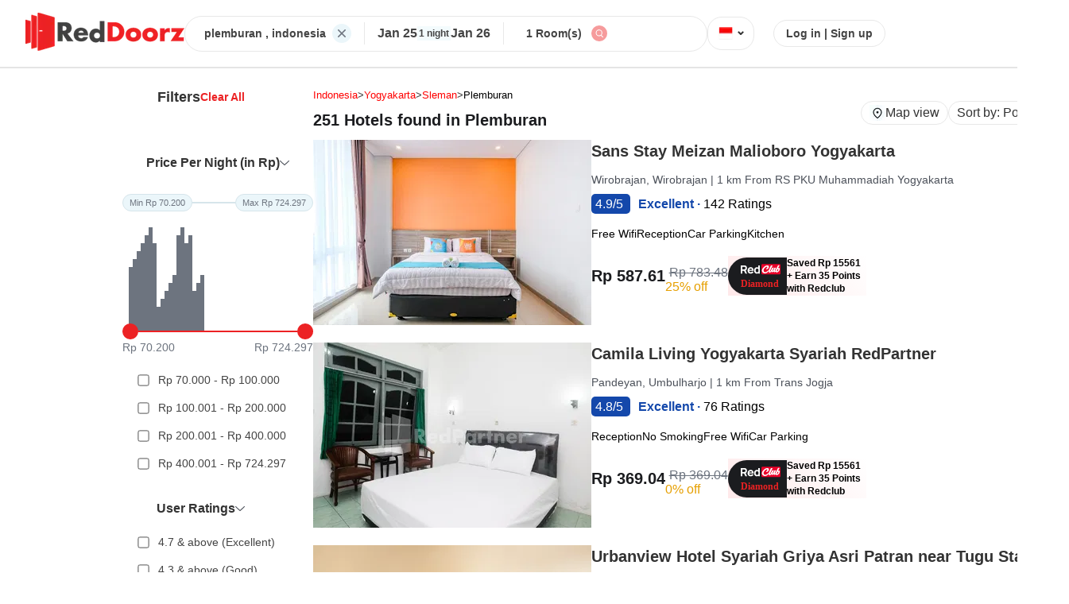

--- FILE ---
content_type: text/html; charset=utf-8
request_url: https://www.reddoorz.com/en-ph/search/hotel/indonesia/yogyakarta/sleman/plemburan
body_size: 16048
content:
<!DOCTYPE html>
<html lang="en">

<head>
    <meta charset="UTF-8" />
    <meta name="viewport" content="width=device-width, initial-scale=1.0" />
    <title>
        251 RedDoorz Hotels in plemburan Starting @ Rp175.29
    </title>
    <meta property="og:title" content="251 RedDoorz Hotels in plemburan Starting @ Rp175.29" />
    <meta name="title" content="251 RedDoorz Hotels in plemburan Starting @ Rp175.29" />
    <meta name="description" content="Looking for a budget and comfortable hotel in plemburan? RedDoorz is the right choice for you and get special discounts with our promo code.	" />
    <meta property="og:description" content="Looking for a budget and comfortable hotel in plemburan? RedDoorz is the right choice for you and get special discounts with our promo code.	" />
    <meta name="keywords" content="Reddoorz Hotels around, Reddoorz Hotels nearby, Cheap Hotels Nearby, RedDoorz Hotels, The Lavana, RedLiving, Koolkost, Sunnera Hotels, Cheap Hotels, Cheap Hotels around, Cheap Hotels Nearby, RedDoorz Cheap Hotels, UrbanView, Hotels in plemburan, Cheap Hotels in plemburan, RedDoorz plemburan, RedDoorz in plemburan, Favorite Hotels in plemburan, Popular Hotels in plemburan, Cheap hotel,Affordable lodging,Hotel promo,Discount lodging,Hotel voucher code,Online hotel booking,RedDoorz Indonesia,Budget accommodation,Cheap vacation,Hotel special offers,Discount lodging,Find cheap hotels,Booking hotel promo,Save on accommodation costs,Cheap staycation,Online hotel booking,Plan a budget vacation,Book cheap hotel rooms,Cheap lodging packages,RedDoorz hotel discounts" />
    <meta property="og:image" content="https://images.reddoorz.com/mweb/images/image-helmat.jpg" />
    <meta property="og:type" content="Hotel" />
    <link rel="canonical" href="https://www.reddoorz.com/en-id/search/hotel/indonesia/yogyakarta/sleman/plemburan" />
    
        <link rel="alternate" href="https://www.sanshotels.com/en-id/search/hotel/indonesia/yogyakarta/sleman/plemburan" />
        
        <link rel="alternate" href="https://www.reddoorz.com/id-id/search/hotel/indonesia/yogyakarta/sleman/plemburan" />
        
        <link rel="alternate" href="https://www.sanshotels.com/id-id/search/hotel/indonesia/yogyakarta/sleman/plemburan" />
        
        <link rel="alternate" href="https://www.reddoorz.com/en-ph/search/hotel/indonesia/yogyakarta/sleman/plemburan" />
        
        <link rel="alternate" href="https://www.sanshotels.com/en-ph/search/hotel/indonesia/yogyakarta/sleman/plemburan" />
        
            <link rel="icon" href="https://images.reddoorz.com/mweb/images/reddoorz-favicon.ico" type="image/x-icon" />

            <meta name="twitter:description" content="Looking for a budget and comfortable hotel in plemburan? RedDoorz is the right choice for you and get special discounts with our promo code.	" />
            <meta name="twitter:title" content="251 RedDoorz Hotels in plemburan Starting @ Rp175.29" />

            <style>
                body {
                    margin: 0;
                    font-family: Arial, sans-serif;
                    background-color: #fff;
                    color: #333;
                }

                body {
                    font-family: -apple-system, BlinkMacSystemFont, "Segoe UI", Roboto,
                        sans-serif;
                }


                .header {
                    display: flex;
                    align-items: center;
                    justify-content: center;
                    padding: 16px 32px;
                    border-bottom: 1px solid #e8e8e8;
                    gap: 123px;
                    background-color: #fff;
                }

                .red-logo {
                    width: 200px;
                    height: auto;
                }

                .search-widget-wrapper {
                    display: flex;
                    align-items: center;
                    border: 1px solid #e8e8e8;
                    padding: 8px 24px;
                    border-radius: 50px;
                    width: 50%;
                    max-width: 660px;
                    height: 27px;
                    gap: 16px;
                }

                .state-country,
                .checkin-checkout,
                .rooms,
                .search,
                .login {
                    display: flex;
                    align-items: center;
                    font-size: 14px;
                    color: #444;
                }

                .state-country {
                    margin-right: 8px;
                    font-size: 14px;
                    font-weight: bold;
                }

                .vertical-line {
                    width: 1px;
                    height: 28px;
                    background-color: #e8e8e8;
                    margin: 0 16px;
                }

                .checkin-checkout-wrapper {
                    display: flex;
                    flex-direction: column;
                }

                .checkin-checkout {
                    gap: 22px;
                    justify-content: center;
                    align-items: center;
                    font-size: 14px;
                }

                .checkin,
                .checkout {
                    font-size: 16px;
                }

                .night {
                    background-color: #f3fbfd;
                    font-size: 12px;
                    padding: 2px;
                    font-weight: bold;
                }

                .rooms {
                    margin: 0 12px;
                }

                .search img,
                .flag img {
                    width: 20px;
                    height: 20px;
                    cursor: pointer;
                }

                .flag img {
                    width: 24px;
                    height: 16px;
                }

                .flag {
                    border: 1px solid #e8e8e8;
                    display: flex;
                    align-items: center;
                    border-radius: 18px;
                    padding: 7px 10px;
                    text-align: center;
                }

                .arrow {
                    height: 26px;
                }

                .login {
                    font-size: 14px;
                    cursor: pointer;
                    margin-left: 24px;
                    border: 1px solid #e8e8e8;
                    padding: 8px 15px;
                    border-radius: 30px;
                }

                .login:hover {
                    text-decoration: underline;
                }

                .two-way-wrapper {
                    display: flex;
                    margin-top: 3%;
                    margin: 2% 12%;
                    gap: 8%;
                }

                .filters-header {
                    display: flex;
                    justify-content: center;
                    align-items: center;
                    gap: 77px;
                    font-weight: bold;
                }

                .filter {
                    font-size: 18px;
                }

                .clear-filters {
                    font-size: 14px;
                    color: #ec2224;
                    cursor: pointer;
                }

                .price-per-night-wrapper {
                    margin-top: 63px;
                }

                .range-container {
                    display: flex;
                    margin-top: 30px;
                }

                .min,
                .max {
                    border: 1px solid #d6e5eb;
                    color: #6d747f;
                    border-radius: 12px;
                    display: inline-block;
                    background: #ebf6fa;
                    padding: 4px 8px;
                    font-size: 11px;
                }

                .divider {
                    flex-grow: 1;
                    height: 2px;
                    background-color: #d6e5eb;
                    align-self: center;
                    width: 30px;
                }

                .histogram-container {
                    display: flex;
                    align-items: flex-end;
                    gap: 3px;
                    height: 100px;
                    margin-top: 50px;
                    padding: 0 8px;
                }

                .bar {
                    width: 5px;
                    background-color: rgba(109, 116, 127, 1);
                    transition: height 0.3s ease-in-out;
                }

                .slider-wrapper {
                    margin-top: -9px;
                    display: flex;
                }

                .left-node,
                .right-node {
                    background-color: #ec2224;
                    height: 20px;
                    width: 20px;
                    border-radius: 30px;
                }

                .center-line {
                    flex-grow: 1;
                    height: 2px;
                    background-color: #ec2224;
                    align-self: center;
                    width: 200px;
                }

                .price-wrapper {
                    display: flex;
                    justify-content: space-between;
                    margin-top: 2px;
                    font-size: 14px;
                    color: #6d747f;
                }

                .price-options {
                    margin-top: 16px;
                    display: flex;
                    flex-direction: column;
                    gap: 12px;
                    padding: 0 4px;
                }

                .price-option {
                    display: flex;
                    align-items: center;
                    font-size: 14px;
                    color: #444;
                    padding: 8px 12px;
                    border-radius: 8px;
                    cursor: pointer;
                }

                .price-option:hover {
                    background-color: #f1f1f1;
                }

                .price-option input[type="checkbox"] {
                    margin-right: 12px;
                    transform: scale(1.1);
                    accent-color: #ec2224;
                }

                .top-property-option {
                    display: flex;
                    align-items: flex-start;
                    gap: 12px;
                    margin: 16px 4px 0;
                    padding: 8px 12px;
                    border-radius: 8px;
                    cursor: pointer;
                    font-size: 14px;
                    color: #444;
                    width: 200px;
                }

                .top-property-option:hover {
                    background-color: #f1f1f1;
                }

                .top-property-option input[type="checkbox"] {
                    margin-top: 3px;
                    transform: scale(1.1);
                    accent-color: #ec2224;
                    flex-shrink: 0;
                }

                .top-property-option label {
                    line-height: 1.4;
                    word-break: break-word;
                }

                .user-rating-wrapper,
                .property-facility-wrapper,
                .deals-discount-wrapper,
                .popular-addons-wrapper,
                .property-type-wrapper,
                .pay-at-hotel-wrapper,
                .top-properties-wrapper {
                    margin-top: 30px;
                }

                .rating-options {
                    margin-top: 16px;
                    display: flex;
                    flex-direction: column;
                    gap: 12px;
                    padding: 0 4px;
                }

                .rating-option {
                    display: flex;
                    align-items: center;
                    font-size: 14px;
                    color: #444;
                    padding: 8px 12px;
                    border-radius: 8px;
                    cursor: pointer;
                }

                .rating-option:hover {
                    background-color: #f1f1f1;
                }

                .rating-option input[type="checkbox"] {
                    margin-right: 12px;
                    transform: scale(1.1);
                    accent-color: #ec2224;
                }

                .stay-preference-wrapper {
                    margin-top: 30px;
                }

                .stay-options {
                    margin-top: 16px;
                    display: flex;
                    flex-direction: column;
                    gap: 12px;
                    padding: 0 4px;
                }

                .stay-option {
                    display: flex;
                    align-items: center;
                    font-size: 14px;
                    color: #444;
                    padding: 8px 12px;
                    border-radius: 8px;
                    cursor: pointer;
                }

                .stay-option:hover {
                    background-color: #f1f1f1;
                }

                .stay-option input[type="checkbox"] {
                    margin-right: 12px;
                    transform: scale(1.1);
                    accent-color: #ec2224;
                }

                .our-brands-wrapper {
                    margin-top: 30px;
                }

                .brand-options {
                    margin-top: 16px;
                    display: flex;
                    flex-direction: column;
                    gap: 12px;
                    padding: 0 4px;
                }

                .brand-option {
                    display: flex;
                    align-items: flex-start;
                    font-size: 14px;
                    color: #444;
                    padding: 8px 12px;
                    border-radius: 8px;
                    cursor: pointer;
                }

                .brand-option:hover {
                    background-color: #f1f1f1;
                }

                .brand-option input[type="checkbox"] {
                    margin-top: 4px;
                    margin-right: 12px;
                    transform: scale(1.1);
                    accent-color: #ec2224;
                    flex-shrink: 0;
                }

                .brand-label {
                    display: flex;
                    flex-direction: column;
                    flex: 1;
                    min-width: 0;
                }

                .brand-label label {
                    font-weight: 500;
                    word-break: break-word;
                }

                .brand-subtext {
                    font-size: 12px;
                    color: #888;
                    margin-top: 4px;
                    line-height: 1.4;
                    word-break: break-word;
                    width: 136px;
                }

                .facility-options {
                    margin-top: 16px;
                    display: flex;
                    flex-direction: column;
                    gap: 12px;
                    padding: 0 4px;
                }

                .facility-option {
                    display: flex;
                    align-items: flex-start;
                    font-size: 14px;
                    color: #444;
                    padding: 8px 12px;
                    border-radius: 8px;
                    cursor: pointer;
                }

                .facility-option:hover {
                    background-color: #f1f1f1;
                }

                .facility-option input[type="checkbox"] {
                    margin-top: 3px;
                    margin-right: 12px;
                    transform: scale(1.1);
                    accent-color: #ec2224;
                    flex-shrink: 0;
                }

                .facility-option label {
                    font-weight: 500;
                    word-break: break-word;
                }

                .pay-at-hotel-option {
                    display: flex;
                    align-items: flex-start;
                    gap: 12px;
                    margin: 16px 4px 0;
                    padding: 8px 12px;
                    border-radius: 8px;
                    width: 200px;
                    cursor: pointer;
                    font-size: 14px;
                    color: #444;
                }

                .pay-at-hotel-option:hover {
                    background-color: #f1f1f1;
                }

                .pay-at-hotel-option input[type="checkbox"] {
                    margin-top: 3px;
                    transform: scale(1.1);
                    accent-color: #ec2224;
                    flex-shrink: 0;
                }

                .pay-at-hotel-option label {
                    line-height: 1.4;
                    word-break: break-word;
                }

                .deal-options {
                    margin-top: 16px;
                    display: flex;
                    flex-direction: column;
                    gap: 12px;
                    padding: 0 4px;
                }

                .deal-option {
                    display: flex;
                    align-items: flex-start;
                    font-size: 14px;
                    color: #444;
                    padding: 8px 12px;
                    border-radius: 8px;
                    cursor: pointer;
                }

                .deal-option:hover {
                    background-color: #f1f1f1;
                }

                .deal-option input[type="checkbox"] {
                    margin-top: 3px;
                    margin-right: 12px;
                    transform: scale(1.1);
                    accent-color: #ec2224;
                    flex-shrink: 0;
                }

                .deal-option label {
                    font-weight: 500;
                    word-break: break-word;
                }

                .addon-options {
                    margin-top: 16px;
                    display: flex;
                    flex-direction: column;
                    gap: 12px;
                    padding: 0 4px;
                }

                .addon-option {
                    display: flex;
                    align-items: flex-start;
                    font-size: 14px;
                    color: #444;
                    padding: 8px 12px;
                    border-radius: 8px;
                    cursor: pointer;
                }

                .addon-option:hover {
                    background-color: #f1f1f1;
                }

                .addon-option input[type="checkbox"] {
                    margin-top: 3px;
                    margin-right: 12px;
                    transform: scale(1.1);
                    accent-color: #ec2224;
                    flex-shrink: 0;
                }

                .addon-option label {
                    font-weight: 500;
                    word-break: break-word;
                }

                .property-options {
                    margin-top: 16px;
                    display: flex;
                    flex-direction: column;
                    gap: 12px;
                    padding: 0 4px;
                }

                .property-option {
                    display: flex;
                    align-items: flex-start;
                    font-size: 14px;
                    color: #444;
                    padding: 8px 12px;
                    border-radius: 8px;
                    cursor: pointer;
                }

                .property-option:hover {
                    background-color: #f1f1f1;
                }

                .property-option input[type="checkbox"] {
                    margin-top: 3px;
                    margin-right: 12px;
                    transform: scale(1.1);
                    accent-color: #ec2224;
                    flex-shrink: 0;
                }

                .property-option label {
                    font-weight: 500;
                    word-break: break-word;
                }

                .left-margin {
                    margin-left: -42px;
                }

                .hotel-card {
                    display: flex;
                    gap: 50px;
                    margin-bottom: 30px;
                }

                .image-wrapper {
                    width: 350px;
                    height: 225px;

                    img {
                        height: 100%;
                        width: 100%;
                        border-radius: 20px;
                    }
                }

                .hotel-name {
                    font-weight: 700;
                }

                .rating-num {
                    background-color: rgb(20, 72, 171);
                    color: white;
                    padding: 4px 5px;
                    border-radius: 5px;
                }

                .rating-text {
                    color: rgb(20, 72, 171);
                    font-weight: 600;
                    margin-left: 10px;
                }

                .price-details-wrapper {
                    margin-top: 20px;
                    display: flex;
                    gap: 24px;
                    align-items: center;
                }

                .price {
                    font-weight: 700;
                    font-size: 20px;
                    color: #1b1c1f;
                }

                .slashed-price {
                    color: #6d747f;
                    text-decoration: line-through;
                    margin-left: 5px;
                }

                .price-with-discount {
                    display: flex;
                    flex-direction: column;
                    gap: 5px;
                    margin-top: 10px;

                }

                .discount-percent {
                    color: #e69f00;
                }

                .amenities {
                    margin-top: 20px;
                    display: flex;
                    gap: 12px;
                    font-size: 14px;
                }

                .redclub-image-wrapper {
                    display: flex;
                    font-size: 12px;
                    height: 50px;
                    gap: 10px;
                    background: linear-gradient(45deg, #ffe9ea, #fff);
                    align-items: center;
                }

                .redclub-text {
                    padding: 10px 0;
                    line-height: 16px;
                    width: 100px;

                }

                .location-info {
                    font-size: 13px;
                    display: flex;
                    align-items: center;
                    gap: 8px;
                }

                .breadcrumb-item {
                    color: red;
                    text-transform: capitalize;
                }

                .breadcrumb-item:last-child {
                    color: black;
                }

                .breadcrumb-link {
                    text-decoration: none;
                    color: inherit;
                }

                .count-text {
                    font-size: 20px;
                    font-weight: 600;
                    color: #1b1c1f;
                }

                .hotels-found {
                    display: flex;
                    justify-content: space-between;
                }

                .mapview-sortby {
                    display: flex;
                    gap: 20px;
                }

                .mapview {
                    border: 1px solid #e8e8e8;
                    border-radius: 20px;
                    padding: 1px 10px;
                    vertical-align: middle;
                    height: 26px;
                    display: flex;
                    align-items: center;
                    gap: 6px;

                    img {
                        width: 20px;
                        height: 20px;
                    }
                }

                .sortby {
                    border: 1px solid #e8e8e8;
                    border-radius: 20px;
                    padding: 1px 10px;

                    display: flex;
                    align-items: center;
                    gap: 6px;
                    height: 26px;

                    vertical-align: middle;
                }

                .footer-wrapper {
                    background-color: #f3fbfd !important;
                    display: flex;
                    justify-content: center;
                    flex-direction: column;
                }

                .faqs_wrapper {
                    max-width: 1500px;
                    margin: 0 auto;
                    margin-top: 20px;
                    border-radius: 20px;
                    background-color: white;
                    padding: 40px 20px;
                    margin-bottom: 20px;
                }

                .faqs_title {
                    font-size: 16px;
                    font-weight: bold;
                    color: #28333f;
                    margin-bottom: 30px;
                    display: block;
                }

                .faq-item {
                    border: 1px solid #e8e8e8;
                    border-radius: 8px;
                    margin-bottom: 12px;
                    overflow: hidden;
                    transition: all 0.3s ease;
                }

                .faq-item:hover {
                    box-shadow: 0 2px 8px rgba(0, 0, 0, 0.1);
                }

                .faq-question {
                    padding: 16px 20px;
                    background-color: #fff;
                    cursor: pointer;
                    font-size: 16px;
                    color: #28333f;
                    display: flex;
                    justify-content: space-between;
                    align-items: center;
                    border: none;
                    width: 100%;
                    text-align: left;
                }

                .faq-question:hover {
                    background-color: #f8f9fa;
                }

                .faq-arrow {
                    font-size: 12px;
                    transition: transform 0.3s ease;
                    color: #666;
                }

                .faq-question.active .faq-arrow {
                    transform: rotate(180deg);
                    color: #ec2224;
                }

                .faq-answer {
                    padding: 0 20px;
                    background-color: #fff;
                    color: #666;
                    line-height: 1.6;
                    transition: all 0.3s ease;
                    margin-bottom: 20px;
                }

                .faq-answer.active {
                    padding: 16px 20px;
                    max-height: 300px;
                }

                .loading-faqs {
                    text-align: center;
                    padding: 20px;
                    color: #666;
                    font-style: italic;
                }

                .faqs-error {
                    text-align: center;
                    padding: 20px;
                    color: #ec2224;
                    font-style: italic;
                }

                .seo-wrapper {
                    max-width: 1500px;
                    margin: 0 auto;
                    overflow: hidden;
                    padding: 40px 20px;
                    background-color: white;
                    border-radius: 20px;
                    margin-top: 30px;
                }

                .seo-content {
                    color: #444;
                    line-height: 1.7;
                    font-size: 15px;
                }

                .seo-content h1,
                .seo-content h2,
                .seo-content h3 {
                    color: #333;
                    margin-top: 24px;
                    margin-bottom: 16px;
                }

                .seo-content h1 {
                    font-size: 24px;
                    font-weight: 700;
                }

                .seo-content h2 {
                    font-size: 20px;
                    font-weight: 600;
                }

                .seo-content h3 {
                    font-size: 18px;
                    font-weight: 600;
                }

                .seo-content p {
                    margin-bottom: 16px;
                }

                .seo-content ul,
                .seo-content ol {
                    margin-bottom: 16px;
                    padding-left: 24px;
                }

                .seo-content li {
                    margin-bottom: 8px;
                }

                .loading-seo {
                    text-align: center;
                    padding: 20px;
                    color: #666;
                    font-style: italic;
                }

                .hotel-card-outer-wrapper {
                    margin-bottom: 16px;
                    text-decoration: none;
                    color: #000000;
                }

                .not-found-wrapper {
                    display: flex;
                    justify-content: center;
                    align-items: center;
                }

                .browse-popular-location-wrapper {
                    margin: 20px 183px;
                    padding: 32px 16px;
                    background-color: #fff;
                    border-radius: 15px;
                }

                .header {
                    display: flex;
                    justify-content: left;
                    align-items: center;
                    margin-bottom: 20px;
                    font-weight: 600;
                    font-size: 16px;
                    color: #333;
                    border-bottom: 2px solid #e5e5e5;
                }

                .tab-button {
                    padding: 12px 16px;
                    font-weight: 600;
                    font-size: 14px;
                    color: #666;
                    cursor: pointer;
                    text-align: center;
                    user-select: none;
                }


                .popular-areas-grid,
                .popular-hotels-grid {
                    display: grid;
                    grid-template-columns: repeat(2, 1fr);
                    gap: 12px;
                    margin-top: 16px;
                    margin-bottom: 30px;

                }

                .popular-area-item,
                .popular-hotel-item {
                    display: flex;
                    justify-content: space-between;
                    align-items: center;
                    padding: 7px 16px;
                    background: #ffffff;
                    border: 1px solid #f5f5f5;
                    border-radius: 8px;
                    cursor: pointer;
                    transition: all 0.3s ease;
                }

                .popular-area-item:hover,
                .popular-hotel-item:hover {
                    background: #f8f9fa;
                    box-shadow: 0 2px 8px rgba(0, 123, 255, 0.15);
                    transform: translateY(-1px);
                }

                .area-name,
                .hotel-name {
                    font-size: 20px;
                    color: #333;
                    font-weight: 500;
                    line-height: 1.4;
                    flex-grow: 1;
                    margin-right: 8px;
                    overflow: hidden;
                    text-overflow: ellipsis;
                    white-space: nowrap;
                    font-weight: bold;
                }

                .forward-arrow {
                    font-size: 16px;
                    font-weight: bold;
                    flex-shrink: 0;
                    transition: transform 0.3s ease;
                    display: flex;
                    align-items: center;
                }

                .forward-arrow img {
                    width: 6px;
                    height: 9px;
                    transition: transform 0.3s ease;
                }

                .popular-area-item:hover .forward-arrow,
                .popular-hotel-item:hover .forward-arrow {
                    transform: translateX(3px);
                }

                .popular-areas-fallback,
                .popular-hotels-fallback {
                    margin-top: 16px;
                    padding: 20px;
                    text-align: center;
                    color: #666;
                    font-style: italic;
                    background: #f8f9fa;
                    border-radius: 8px;
                    border: 1px dashed #ddd;
                }

                .hotel-desc {
                    color: #4c515a;
                    font-size: 14px;
                    font-weight: 400;
                }

                .capitalize-words {
                    text-transform: capitalize;
                }
            </style>

                              <script>!function(e){var n="https://s.go-mpulse.net/boomerang/";if("False"=="True")e.BOOMR_config=e.BOOMR_config||{},e.BOOMR_config.PageParams=e.BOOMR_config.PageParams||{},e.BOOMR_config.PageParams.pci=!0,n="https://s2.go-mpulse.net/boomerang/";if(window.BOOMR_API_key="VPZ6D-E3ZZF-MQY4S-8T78F-KFSHZ",function(){function e(){if(!r){var e=document.createElement("script");e.id="boomr-scr-as",e.src=window.BOOMR.url,e.async=!0,o.appendChild(e),r=!0}}function t(e){r=!0;var n,t,a,i,d=document,O=window;if(window.BOOMR.snippetMethod=e?"if":"i",t=function(e,n){var t=d.createElement("script");t.id=n||"boomr-if-as",t.src=window.BOOMR.url,BOOMR_lstart=(new Date).getTime(),e=e||d.body,e.appendChild(t)},!window.addEventListener&&window.attachEvent&&navigator.userAgent.match(/MSIE [67]\./))return window.BOOMR.snippetMethod="s",void t(o,"boomr-async");a=document.createElement("IFRAME"),a.src="about:blank",a.title="",a.role="presentation",a.loading="eager",i=(a.frameElement||a).style,i.width=0,i.height=0,i.border=0,i.display="none",o.appendChild(a);try{O=a.contentWindow,d=O.document.open()}catch(_){n=document.domain,a.src="javascript:var d=document.open();d.domain='"+n+"';void 0;",O=a.contentWindow,d=O.document.open()}if(n)d._boomrl=function(){this.domain=n,t()},d.write("<bo"+"dy onload='document._boomrl();'>");else if(O._boomrl=function(){t()},O.addEventListener)O.addEventListener("load",O._boomrl,!1);else if(O.attachEvent)O.attachEvent("onload",O._boomrl);d.close()}function a(e){window.BOOMR_onload=e&&e.timeStamp||(new Date).getTime()}if(!window.BOOMR||!window.BOOMR.version&&!window.BOOMR.snippetExecuted){window.BOOMR=window.BOOMR||{},window.BOOMR.snippetStart=(new Date).getTime(),window.BOOMR.snippetExecuted=!0,window.BOOMR.snippetVersion=14,window.BOOMR.url=n+"VPZ6D-E3ZZF-MQY4S-8T78F-KFSHZ";var i=document.currentScript||document.getElementsByTagName("script")[0],o=i.parentNode,r=!1,d=document.createElement("link");if(d.relList&&"function"==typeof d.relList.supports&&d.relList.supports("preload")&&"as"in d)window.BOOMR.snippetMethod="p",d.href=window.BOOMR.url,d.rel="preload",d.as="script",d.addEventListener("load",e),d.addEventListener("error",function(){t(!0)}),setTimeout(function(){if(!r)t(!0)},3e3),BOOMR_lstart=(new Date).getTime(),o.appendChild(d);else t(!1);if(window.addEventListener)window.addEventListener("load",a,!1);else if(window.attachEvent)window.attachEvent("onload",a)}}(),"".length>0)if(e&&"performance"in e&&e.performance&&"function"==typeof e.performance.setResourceTimingBufferSize)e.performance.setResourceTimingBufferSize();!function(){if(BOOMR=e.BOOMR||{},BOOMR.plugins=BOOMR.plugins||{},!BOOMR.plugins.AK){var n=""=="true"?1:0,t="",a="bu5rjeyxfuxmi2lwiooq-f-382f35303-clientnsv4-s.akamaihd.net",i="false"=="true"?2:1,o={"ak.v":"39","ak.cp":"1137387","ak.ai":parseInt("678097",10),"ak.ol":"0","ak.cr":8,"ak.ipv":4,"ak.proto":"h2","ak.rid":"5659395c","ak.r":47370,"ak.a2":n,"ak.m":"dscb","ak.n":"essl","ak.bpcip":"13.59.20.0","ak.cport":56652,"ak.gh":"23.208.24.68","ak.quicv":"","ak.tlsv":"tls1.3","ak.0rtt":"","ak.0rtt.ed":"","ak.csrc":"-","ak.acc":"","ak.t":"1769358237","ak.ak":"hOBiQwZUYzCg5VSAfCLimQ==FG3GWjKnClNvQmIJ5AWH2Es+3931b+HPRUsq0wYQ4+kq04XOG4hF/J+HhuYiB+NNW93yKP1+h4LC6JR4wzfosW7ycZfaE6/9XOSW0j3RMzd9SYarJlg8ZGZC9Wv0X8ns6lTPufderqq5SxXqJ/gNYQp3lxWDJolVi6X2pPOvN06v7RfpgPtkrvppyx2MJAfHFcekpSe7/AOTzZosnu3+5twH8aX6/AbN3jJExqJas7SQ2bDSbYgnMhDsv49R8GV3gt4oCmMzgs0mLmMp0TreLdC8IDGJkJ8/FLzZ8t/mc2E3fFdcdDW/i1/iYiVJ3blbStYfGcvQwV4V+Fe+6ob5S/BOqOJtTxTBviA/31m2OxlDvgrt7R3fUYuhvaMr4Z2efZh/aq8MSv39eE8Zi5Z0P9EJS5RaFW6lnkB67374O/s=","ak.pv":"146","ak.dpoabenc":"","ak.tf":i};if(""!==t)o["ak.ruds"]=t;var r={i:!1,av:function(n){var t="http.initiator";if(n&&(!n[t]||"spa_hard"===n[t]))o["ak.feo"]=void 0!==e.aFeoApplied?1:0,BOOMR.addVar(o)},rv:function(){var e=["ak.bpcip","ak.cport","ak.cr","ak.csrc","ak.gh","ak.ipv","ak.m","ak.n","ak.ol","ak.proto","ak.quicv","ak.tlsv","ak.0rtt","ak.0rtt.ed","ak.r","ak.acc","ak.t","ak.tf"];BOOMR.removeVar(e)}};BOOMR.plugins.AK={akVars:o,akDNSPreFetchDomain:a,init:function(){if(!r.i){var e=BOOMR.subscribe;e("before_beacon",r.av,null,null),e("onbeacon",r.rv,null,null),r.i=!0}return this},is_complete:function(){return!0}}}}()}(window);</script></head>

<body>
    <div class="header">
        <!-- Logo -->
        <a href="http://bot.reddoorz.com/en-ph">

            <div class="header-logo">
                
                        <img class="red-logo" src="https://images.reddoorz.com/mweb/_reddoorz_black_logo.png?w=200"
                            alt="RedDoorz Logo" fetchpriority="low" loading="lazy" />
                        
            </div>
        </a>

        <!-- Search Widget -->
        <div class="search-widget-wrapper">
            
                    <div class="state-country">
                        plemburan
                        
                        , indonesia
                        
                    </div>
                    
                        <img src="https://images.reddoorz.com/mweb/images/listing/cross-list.svg" alt="cross-icon" />
                        <div class="vertical-line"></div>
                        <div class="checkin-checkout-wrapper">
                            <div class="checkin-checkout">
                                <div class="checkin">
                                    Jan 25
                                </div>
                                <div class="night">1 night</div>
                                <div class="checkout">
                                    Jan 26
                                </div>
                            </div>
                        </div>
                        <div class="vertical-line"></div>

                        <div class="rooms">1 Room(s)</div>
                        <div class="search">
                            <img src="https://images.reddoorz.com/mweb/images/listing/search-list.svg"
                                alt="search-icon" />
                        </div>
        </div>

        <!-- Flag -->
        <div class="flag">
            <img src="https://images.reddoorz.com/uploads/Indonesia_new.png?w=24" alt="flag" />
            <span class="arrow">&#8964; </span>
        </div>

        <!-- Login -->
        <div class="login">Log in | Sign up</div>
    </div>
    
        <div class="property-count" itemprop="itemReviewed" itemscope itemtype="https://schema.org/Hotel">
            <meta itemprop="name" content="plemburan">
            <meta itemprop="description" content="Looking for a budget and comfortable hotel in plemburan? RedDoorz is the right choice for you and get special discounts with our promo code.	">
            <meta itemprop="url" content="https://www.reddoorz.com/en-ph/search/hotel/indonesia/yogyakarta/sleman/plemburan">
            
                <span itemprop="aggregateRating" itemscope itemtype="https://schema.org/AggregateRating">
                    <meta itemprop="ratingValue" content="4.8">
                    <meta itemprop="reviewCount" content="301908">
                    <meta itemprop="bestRating" content="5">
                </span>
                
        </div>
        

            <!-- here is wrapper that will divide the page into two parts i.e filters on left and listing cards on right -->
            <div class="two-way-wrapper">
                <!-- filters here -->
                <div class="filters-wrapper">
                    <div class="filters-header left-margin">
                        <span class="filter">Filters</span>
                        <span class="clear-filters">Clear All</span>
                    </div>
                    <div class="price-per-night-wrapper">
                        <div class="filters-header">
                            <span>Price Per Night (in Rp)</span>
                            <img src="	https://images.reddoorz.com/mweb/images/Filter/dark_bottom_arrow.svg"
                                alt="down-arrow" width="12px" />
                        </div>
                        <div class="range-container">
                            <div class="min">Min Rp 70.200</div>
                            <div class="divider"></div>
                            <div class="max">Max Rp 724.297</div>
                        </div>
                        <div class="histogram-container">
                            <div class="bar" style="height: 80%"></div>
                            <div class="bar" style="height: 90%"></div>
                            <div class="bar" style="height: 100%"></div>
                            <div class="bar" style="height: 110%"></div>
                            <div class="bar" style="height: 120%"></div>
                            <div class="bar" style="height: 130%"></div>
                            <div class="bar" style="height: 110%"></div>
                            <div class="bar" style="height: 30%"></div>
                            <div class="bar" style="height: 40%"></div>
                            <div class="bar" style="height: 50%"></div>
                            <div class="bar" style="height: 60%"></div>
                            <div class="bar" style="height: 70%"></div>
                            <div class="bar" style="height: 120%"></div>
                            <div class="bar" style="height: 130%"></div>
                            <div class="bar" style="height: 110%"></div>
                            <div class="bar" style="height: 120%"></div>
                            <div class="bar" style="height: 50%"></div>
                            <div class="bar" style="height: 60%"></div>
                            <div class="bar" style="height: 70%"></div>
                        </div>
                        <div class="slider-wrapper">
                            <div class="left-node"></div>
                            <div class="center-line"></div>
                            <div class="right-node"></div>
                        </div>
                        <div class="price-wrapper">
                            <div>Rp 70.200</div>
                            <div>Rp 724.297</div>
                        </div>
                        <div class="price-options">
                            <div class="price-option">
                                <input type="checkbox" id="price1" />
                                <label for="price1">Rp 70.000 - Rp 100.000</label>
                            </div>
                            <div class="price-option">
                                <input type="checkbox" id="price2" />
                                <label for="price2">Rp 100.001 - Rp 200.000</label>
                            </div>
                            <div class="price-option">
                                <input type="checkbox" id="price3" />
                                <label for="price3">Rp 200.001 - Rp 400.000</label>
                            </div>
                            <div class="price-option">
                                <input type="checkbox" id="price4" />
                                <label for="price4">Rp 400.001 - Rp 724.297</label>
                            </div>
                        </div>
                    </div>
                    <div class="user-rating-wrapper">
                        <div class="filters-header left-margin">
                            <span>User Ratings</span>
                            <img src="https://images.reddoorz.com/mweb/images/Filter/dark_bottom_arrow.svg"
                                alt="down-arrow" width="12px" />
                        </div>

                        <div class="rating-options">
                            <div class="rating-option">
                                <input type="checkbox" id="rating1" />
                                <label for="rating1">4.7 & above (Excellent)</label>
                            </div>
                            <div class="rating-option">
                                <input type="checkbox" id="rating2" />
                                <label for="rating2">4.3 & above (Good)</label>
                            </div>
                            <div class="rating-option">
                                <input type="checkbox" id="rating3" />
                                <label for="rating3">4.0 & above (Average)</label>
                            </div>
                        </div>
                        <div class="stay-preference-wrapper">
                            <div class="filters-header">
                                <span>Stay Preferences</span>
                                <img src="https://images.reddoorz.com/mweb/images/Filter/dark_bottom_arrow.svg"
                                    alt="down-arrow" width="12px" />
                            </div>
                            <div class="stay-options">
                                <div class="stay-option">
                                    <input type="checkbox" id="stay-business" />
                                    <label for="stay-business">Business</label>
                                </div>
                                <div class="stay-option">
                                    <input type="checkbox" id="stay-family" />
                                    <label for="stay-family">Family</label>
                                </div>
                                <div class="stay-option">
                                    <input type="checkbox" id="stay-couple" />
                                    <label for="stay-couple">Couple</label>
                                </div>
                            </div>
                            <div class="top-properties-wrapper">
                                <div class="filters-header left-margin">
                                    <span>Top Properties</span>
                                    <img src="https://images.reddoorz.com/mweb/images/Filter/dark_bottom_arrow.svg"
                                        alt="down-arrow" width="12px" />
                                </div>
                                <div class="top-property-option">
                                    <input type="checkbox" id="top-property" />
                                    <label for="top-property">
                                        Properties that are popular and highly rated by guests for
                                        their good quality, service, and facilities.
                                    </label>
                                </div>
                            </div>
                            <div class="our-brands-wrapper">
                                <div class="filters-header left-margin">
                                    <span>Our Brands</span>
                                    <img src="https://images.reddoorz.com/mweb/images/Filter/dark_bottom_arrow.svg"
                                        alt="down-arrow" width="12px" />
                                </div>
                                <div class="brand-options">
                                    <div class="brand-option">
                                        <input type="checkbox" id="brand-all" />
                                        <div class="brand-label">
                                            <label for="brand-all">All</label>
                                        </div>
                                    </div>
                                    <div class="brand-option">
                                        <input type="checkbox" id="brand-reddoorz" />
                                        <div class="brand-label">
                                            <label for="brand-reddoorz">RedDoorz</label>
                                            <div class="brand-subtext">
                                                Our signature line of hotels at an affordable price
                                            </div>
                                        </div>
                                    </div>
                                    <div class="brand-option">
                                        <input type="checkbox" id="brand-koolkost" />
                                        <div class="brand-label">
                                            <label for="brand-koolkost">KoolKost</label>
                                            <div class="brand-subtext">
                                                Solusi kebutuhan kost untuk mahasiswa dan profesional muda
                                            </div>
                                        </div>
                                    </div>
                                    <div class="brand-option">
                                        <input type="checkbox" id="brand-verified" />
                                        <div class="brand-label">
                                            <label for="brand-verified">RedDoorz Verified</label>
                                        </div>
                                    </div>
                                    <div class="brand-option">
                                        <input type="checkbox" id="brand-sunnera" />
                                        <div class="brand-label">
                                            <label for="brand-sunnera">Sunnera</label>
                                            <div class="brand-subtext">
                                                A locally inspired four star hotel blending traditional
                                                and modern Indonesia
                                            </div>
                                        </div>
                                    </div>
                                </div>
                            </div>
                            <div class="property-facility-wrapper">
                                <div class="filters-header">
                                    <span>Property Facility</span>
                                    <img src="https://images.reddoorz.com/mweb/images/Filter/dark_bottom_arrow.svg"
                                        alt="down-arrow" width="12px" />
                                </div>
                                <div class="facility-options">
                                    <div class="facility-option">
                                        <input type="checkbox" id="facility-parking" />
                                        <label for="facility-parking">Car Parking</label>
                                    </div>
                                    <div class="facility-option">
                                        <input type="checkbox" id="facility-room-service" />
                                        <label for="facility-room-service">Room Service</label>
                                    </div>
                                    <div class="facility-option">
                                        <input type="checkbox" id="facility-wifi" />
                                        <label for="facility-wifi">Free WiFi</label>
                                    </div>
                                    <div class="facility-option">
                                        <input type="checkbox" id="facility-tv" />
                                        <label for="facility-tv">TV</label>
                                    </div>
                                    <div class="facility-option">
                                        <input type="checkbox" id="facility-swimming" />
                                        <label for="facility-swimming">Swimming</label>
                                    </div>
                                    <div class="facility-option">
                                        <input type="checkbox" id="facility-ac" />
                                        <label for="facility-ac">AC</label>
                                    </div>
                                    <div class="facility-option">
                                        <input type="checkbox" id="facility-fridge" />
                                        <label for="facility-fridge">Refrigerator</label>
                                    </div>
                                    <div class="facility-option">
                                        <input type="checkbox" id="facility-washroom" />
                                        <label for="facility-washroom">Clean Washroom</label>
                                    </div>
                                </div>
                                <div class="pay-at-hotel-wrapper">
                                    <div class="filters-header left-margin">
                                        <span>Pay At Hotel</span>
                                        <img src="https://images.reddoorz.com/mweb/images/Filter/dark_bottom_arrow.svg"
                                            alt="down-arrow" width="12px" />
                                    </div>
                                    <div class="pay-at-hotel-option">
                                        <input type="checkbox" id="pay-at-hotel" />
                                        <label for="pay-at-hotel">
                                            Make a reservation for a hotel stay and pay for it upon
                                            arrival at the hotel
                                        </label>
                                    </div>
                                </div>

                                <div class="deals-discount-wrapper">
                                    <div class="filters-header">
                                        <span>Deals and Discount</span>
                                        <img src="https://images.reddoorz.com/mweb/images/Filter/dark_bottom_arrow.svg"
                                            alt="down-arrow" width="12px" />
                                    </div>
                                    <div class="deal-options">
                                        <div class="deal-option">
                                            <input type="checkbox" id="deal-all" />
                                            <label for="deal-all">All</label>
                                        </div>
                                        <div class="deal-option">
                                            <input type="checkbox" id="deal-sale-room" />
                                            <label for="deal-sale-room">Sale Room</label>
                                        </div>
                                    </div>
                                </div>
                                <div class="popular-addons-wrapper">
                                    <div class="filters-header">
                                        <span>Popular Add-ons</span>
                                        <img src="https://images.reddoorz.com/mweb/images/Filter/dark_bottom_arrow.svg"
                                            alt="down-arrow" width="12px" />
                                    </div>
                                    <div class="addon-options">
                                        <div class="addon-option">
                                            <input type="checkbox" id="late-checkout" />
                                            <label for="late-checkout">Late Check-out</label>
                                        </div>
                                        <div class="addon-option">
                                            <input type="checkbox" id="breakfast" />
                                            <label for="breakfast">Breakfast</label>
                                        </div>
                                        <div class="addon-option">
                                            <input type="checkbox" id="early-checkin" />
                                            <label for="early-checkin">Early Check-in</label>
                                        </div>
                                    </div>
                                </div>
                                <div class="property-type-wrapper">
                                    <div class="filters-header left-margin">
                                        <span>Property Type</span>
                                        <img src="https://images.reddoorz.com/mweb/images/Filter/dark_bottom_arrow.svg"
                                            alt="down-arrow" width="12px" />
                                    </div>
                                    <div class="property-options">
                                        <div class="property-option">
                                            <input type="checkbox" id="hotel" />
                                            <label for="hotel">Hotel</label>
                                        </div>
                                        <div class="property-option">
                                            <input type="checkbox" id="premium-stays" />
                                            <label for="premium-stays">Premium Stays</label>
                                        </div>
                                        <div class="property-option">
                                            <input type="checkbox" id="kos-kosum" />
                                            <label for="kos-kosum">Kos Kosum</label>
                                        </div>
                                    </div>
                                </div>
                            </div>
                        </div>
                    </div>
                </div>
                <!-- Listing cards here -->
                <div class="listing_wrapper">
                    <!-- this is country and state name just above listing -->
                    <div class="location-info">
                        
                            <span class="breadcrumb-item">
                                <a class="breadcrumb-link" href="/en-ph">
                                    indonesia
                                </a>
                            </span>

                            
                                <span class="breadcrumb-separator"> > </span>
                                
                                    
                            <span class="breadcrumb-item">
                                <a class="breadcrumb-link" href="/en-ph/search/hotel/indonesia/yogyakarta">
                                    yogyakarta
                                </a>
                            </span>

                            
                                <span class="breadcrumb-separator"> > </span>
                                
                                    
                            <span class="breadcrumb-item">
                                <a class="breadcrumb-link" href="/en-ph/search/hotel/indonesia/yogyakarta/sleman">
                                    sleman
                                </a>
                            </span>

                            
                                <span class="breadcrumb-separator"> > </span>
                                
                                    
                            <span class="breadcrumb-item">
                                <a class="breadcrumb-link" href="/en-ph/search/hotel/indonesia/yogyakarta/sleman/plemburan">
                                    plemburan
                                </a>
                            </span>

                            
                                    
                    </div>
                    
                            <div class="hotels-found">
                                <h1 class="count-text">
                                    
                                                251 Hotels found in <span
                                                        class="capitalize-words">
                                                        plemburan
                                                    </span>
                                                    
                                </h1>
                                <div class="mapview-sortby">
                                    <div class="mapview">
                                        <img src="https://images.reddoorz.com/mweb/images/map-list.png?w=20" alt="map">
                                        <span>Map view</span>
                                    </div>
                                    <div class="sortby">
                                        <span>Sort by: Popularity</span>
                                    </div>
                                </div>
                            </div>
                            <div class="hotel-list">
                                
                                    <a href="https://www.reddoorz.com/en-ph/hotel/indonesia/yogyakarta/wirobrajan/wirobrajan/sans-stay-meizan-malioboro-yogyakarta?check_in_date=25-01-2026&amp;check_out_date=26-01-2026&amp;rooms=1&amp;sort_by=popular&amp;order_by=desc&amp;guest=2" class="hotel-card-outer-wrapper">

                                        <div class="hotel-card">
                                            <div class="image-wrapper">
                                                <img src="https://images.reddoorz.com/photos/492454/desktop_hotel_gallery_large_900x600_SINA0068.jpg?w=350" alt="Sans Stay Meizan Malioboro Yogyakarta"
                                                    fetchpriority="high" />
                                            </div>
                                            <div class="hotel-data-wrapper">
                                                <span class="hotel-name">
                                                    Sans Stay Meizan Malioboro Yogyakarta
                                                </span>
                                                <p class="hotel-desc">
                                                    <span>
                                                        Wirobrajan, Wirobrajan
                                                    </span>
                                                    
                                                        <span> | 1 km From RS PKU Muhammadiah Yogyakarta</span>
                                                        
                                                </p>
                                                <span class="price">
                                                    
                                                </span>
                                                
                                                    <div class="rating-badge">
                                                        <span class="rating">
                                                            <span class="rating-num">
                                                                4.9/5
                                                            </span>
                                                            <span class="rating-text">
                                                                Excellent ·
                                                            </span>
                                                        </span>
                                                        <span class="num-of-ratings">
                                                            142 Ratings
                                                        </span>
                                                    </div>
                                                    
                                                        <div class="amenities">
                                                            
                                                                <span class="amenity">
                                                                    Free Wifi
                                                                </span>
                                                                
                                                                <span class="amenity">
                                                                    Reception
                                                                </span>
                                                                
                                                                <span class="amenity">
                                                                    Car Parking
                                                                </span>
                                                                
                                                                <span class="amenity">
                                                                    Kitchen
                                                                </span>
                                                                
                                                        </div>

                                                        <div class="price-details-wrapper">
                                                            <div class="price">
                                                                Rp 587.61
                                                            </div>
                                                            <div class="price-with-discount">
                                                                <span class="slashed-price">
                                                                    Rp 783.48
                                                                </span>
                                                                <span class="discount-percent">
                                                                    25% off
                                                                </span>

                                                            </div>

                                                            </span>
                                                            <div class="redclub-wrapper">
                                                                <div class="redclub-image-wrapper">
                                                                    <img src="https://www.reddoorz.com/images/RDRedClub/Desktop_new_rd.svg"
                                                                        alt="redclub">
                                                                    <div class="redclub-text">
                                                                        <b>Saved Rp 15561 + Earn 35 Points with
                                                                            Redclub</b>
                                                                    </div>
                                                                </div>

                                                            </div>
                                                        </div>
                                            </div>
                                        </div>
                                    </a>
                                    
                                    <a href="https://www.reddoorz.com/en-ph/hotel/indonesia/yogyakarta/umbulharjo/pandeyan/camila-living-yogyakarta-redpartner?check_in_date=25-01-2026&amp;check_out_date=26-01-2026&amp;rooms=1&amp;sort_by=popular&amp;order_by=desc&amp;guest=2" class="hotel-card-outer-wrapper">

                                        <div class="hotel-card">
                                            <div class="image-wrapper">
                                                <img src="https://images.reddoorz.com/photos/415065/desktop_hotel_gallery_large_900x600_DSCF5059.jpg?w=350" alt="Camila Living Yogyakarta Syariah RedPartner"
                                                    fetchpriority="low" />
                                            </div>
                                            <div class="hotel-data-wrapper">
                                                <span class="hotel-name">
                                                    Camila Living Yogyakarta Syariah RedPartner
                                                </span>
                                                <p class="hotel-desc">
                                                    <span>
                                                        Pandeyan, Umbulharjo
                                                    </span>
                                                    
                                                        <span> | 1 km From Trans Jogja</span>
                                                        
                                                </p>
                                                <span class="price">
                                                    
                                                </span>
                                                
                                                    <div class="rating-badge">
                                                        <span class="rating">
                                                            <span class="rating-num">
                                                                4.8/5
                                                            </span>
                                                            <span class="rating-text">
                                                                Excellent ·
                                                            </span>
                                                        </span>
                                                        <span class="num-of-ratings">
                                                            76 Ratings
                                                        </span>
                                                    </div>
                                                    
                                                        <div class="amenities">
                                                            
                                                                <span class="amenity">
                                                                    Reception
                                                                </span>
                                                                
                                                                <span class="amenity">
                                                                    No Smoking
                                                                </span>
                                                                
                                                                <span class="amenity">
                                                                    Free Wifi
                                                                </span>
                                                                
                                                                <span class="amenity">
                                                                    Car Parking
                                                                </span>
                                                                
                                                        </div>

                                                        <div class="price-details-wrapper">
                                                            <div class="price">
                                                                Rp 369.04
                                                            </div>
                                                            <div class="price-with-discount">
                                                                <span class="slashed-price">
                                                                    Rp 369.04
                                                                </span>
                                                                <span class="discount-percent">
                                                                    0% off
                                                                </span>

                                                            </div>

                                                            </span>
                                                            <div class="redclub-wrapper">
                                                                <div class="redclub-image-wrapper">
                                                                    <img src="https://www.reddoorz.com/images/RDRedClub/Desktop_new_rd.svg"
                                                                        alt="redclub">
                                                                    <div class="redclub-text">
                                                                        <b>Saved Rp 15561 + Earn 35 Points with
                                                                            Redclub</b>
                                                                    </div>
                                                                </div>

                                                            </div>
                                                        </div>
                                            </div>
                                        </div>
                                    </a>
                                    
                                    <a href="https://www.reddoorz.com/en-ph/hotel/indonesia/yogyakarta/gamping/banyuraden/urban-view-griya-asri-patran-syariah-near-tugu-station?check_in_date=25-01-2026&amp;check_out_date=26-01-2026&amp;rooms=1&amp;sort_by=popular&amp;order_by=desc&amp;guest=2" class="hotel-card-outer-wrapper">

                                        <div class="hotel-card">
                                            <div class="image-wrapper">
                                                <img src="https://images.reddoorz.com/photos/503970/desktop_hotel_gallery_large_900x600_3.jpg?w=350" alt="Urbanview Hotel Syariah Griya Asri Patran near Tugu Station"
                                                    fetchpriority="low" />
                                            </div>
                                            <div class="hotel-data-wrapper">
                                                <span class="hotel-name">
                                                    Urbanview Hotel Syariah Griya Asri Patran near Tugu Station
                                                </span>
                                                <p class="hotel-desc">
                                                    <span>
                                                        Banyuraden, Gamping
                                                    </span>
                                                    
                                                        <span> | 1 km From TransJogja</span>
                                                        
                                                </p>
                                                <span class="price">
                                                    
                                                </span>
                                                
                                                    <div class="rating-badge">
                                                        <span class="rating">
                                                            <span class="rating-num">
                                                                4.7/5
                                                            </span>
                                                            <span class="rating-text">
                                                                Excellent ·
                                                            </span>
                                                        </span>
                                                        <span class="num-of-ratings">
                                                            11 Ratings
                                                        </span>
                                                    </div>
                                                    
                                                        <div class="amenities">
                                                            
                                                                <span class="amenity">
                                                                    Car Parking
                                                                </span>
                                                                
                                                                <span class="amenity">
                                                                    Free Wifi
                                                                </span>
                                                                
                                                                <span class="amenity">
                                                                    Two Wheeler Parking
                                                                </span>
                                                                
                                                                <span class="amenity">
                                                                    Reception
                                                                </span>
                                                                
                                                        </div>

                                                        <div class="price-details-wrapper">
                                                            <div class="price">
                                                                Rp 369.04
                                                            </div>
                                                            <div class="price-with-discount">
                                                                <span class="slashed-price">
                                                                    Rp 369.04
                                                                </span>
                                                                <span class="discount-percent">
                                                                    0% off
                                                                </span>

                                                            </div>

                                                            </span>
                                                            <div class="redclub-wrapper">
                                                                <div class="redclub-image-wrapper">
                                                                    <img src="https://www.reddoorz.com/images/RDRedClub/Desktop_new_rd.svg"
                                                                        alt="redclub">
                                                                    <div class="redclub-text">
                                                                        <b>Saved Rp 15561 + Earn 35 Points with
                                                                            Redclub</b>
                                                                    </div>
                                                                </div>

                                                            </div>
                                                        </div>
                                            </div>
                                        </div>
                                    </a>
                                    
                                    <a href="https://www.reddoorz.com/en-ph/hotel/indonesia/yogyakarta/pakualaman/purwokinanti/jogja-classic-syariah-lempuyangan-redpartner?check_in_date=25-01-2026&amp;check_out_date=26-01-2026&amp;rooms=1&amp;sort_by=popular&amp;order_by=desc&amp;guest=2" class="hotel-card-outer-wrapper">

                                        <div class="hotel-card">
                                            <div class="image-wrapper">
                                                <img src="https://images.reddoorz.com/photos/505930/desktop_hotel_gallery_large_900x600_Triple_family_room_1_.jpg?w=350" alt="Jogja Classic Syariah Lempuyangan RedPartner"
                                                    fetchpriority="low" />
                                            </div>
                                            <div class="hotel-data-wrapper">
                                                <span class="hotel-name">
                                                    Jogja Classic Syariah Lempuyangan RedPartner
                                                </span>
                                                <p class="hotel-desc">
                                                    <span>
                                                        Purwokinanti, Pakualaman
                                                    </span>
                                                    
                                                        <span> | 1 km From Stasiun Lempuyangan</span>
                                                        
                                                </p>
                                                <span class="price">
                                                    
                                                </span>
                                                
                                                        <div class="amenities">
                                                            
                                                                <span class="amenity">
                                                                    Car Parking
                                                                </span>
                                                                
                                                                <span class="amenity">
                                                                    Free Wifi
                                                                </span>
                                                                
                                                                <span class="amenity">
                                                                    Kitchen
                                                                </span>
                                                                
                                                                <span class="amenity">
                                                                    Cctv
                                                                </span>
                                                                
                                                        </div>

                                                        <div class="price-details-wrapper">
                                                            <div class="price">
                                                                Rp 651.09
                                                            </div>
                                                            <div class="price-with-discount">
                                                                <span class="slashed-price">
                                                                    Rp 868.12
                                                                </span>
                                                                <span class="discount-percent">
                                                                    25% off
                                                                </span>

                                                            </div>

                                                            </span>
                                                            <div class="redclub-wrapper">
                                                                <div class="redclub-image-wrapper">
                                                                    <img src="https://www.reddoorz.com/images/RDRedClub/Desktop_new_rd.svg"
                                                                        alt="redclub">
                                                                    <div class="redclub-text">
                                                                        <b>Saved Rp 15561 + Earn 35 Points with
                                                                            Redclub</b>
                                                                    </div>
                                                                </div>

                                                            </div>
                                                        </div>
                                            </div>
                                        </div>
                                    </a>
                                    
                                    <a href="https://www.reddoorz.com/en-ph/hotel/indonesia/yogyakarta/wirobrajan/patangpuluhan/janna-guest-house-syariah-yogyakarta?check_in_date=25-01-2026&amp;check_out_date=26-01-2026&amp;rooms=1&amp;sort_by=popular&amp;order_by=desc&amp;guest=2" class="hotel-card-outer-wrapper">

                                        <div class="hotel-card">
                                            <div class="image-wrapper">
                                                <img src="https://images.reddoorz.com/photos/382096/desktop_hotel_gallery_large_900x600_DSCF4696.jpg?w=350" alt="Janna Guest House Syariah Yogyakarta Mitra RedDoorz"
                                                    fetchpriority="low" />
                                            </div>
                                            <div class="hotel-data-wrapper">
                                                <span class="hotel-name">
                                                    Janna Guest House Syariah Yogyakarta Mitra RedDoorz
                                                </span>
                                                <p class="hotel-desc">
                                                    <span>
                                                        Patangpuluhan, Wirobrajan
                                                    </span>
                                                    
                                                        <span> | 1.3 km From missLOKA - Café and Eatery</span>
                                                        
                                                </p>
                                                <span class="price">
                                                    
                                                </span>
                                                
                                                    <div class="rating-badge">
                                                        <span class="rating">
                                                            <span class="rating-num">
                                                                4.7/5
                                                            </span>
                                                            <span class="rating-text">
                                                                Excellent ·
                                                            </span>
                                                        </span>
                                                        <span class="num-of-ratings">
                                                            167 Ratings
                                                        </span>
                                                    </div>
                                                    
                                                        <div class="amenities">
                                                            
                                                                <span class="amenity">
                                                                    Car Parking
                                                                </span>
                                                                
                                                                <span class="amenity">
                                                                    Ac
                                                                </span>
                                                                
                                                                <span class="amenity">
                                                                    Free Wifi
                                                                </span>
                                                                
                                                                <span class="amenity">
                                                                    No Smoking
                                                                </span>
                                                                
                                                        </div>

                                                        <div class="price-details-wrapper">
                                                            <div class="price">
                                                                Rp 813.86
                                                            </div>
                                                            <div class="price-with-discount">
                                                                <span class="slashed-price">
                                                                    Rp 1,085.15
                                                                </span>
                                                                <span class="discount-percent">
                                                                    25% off
                                                                </span>

                                                            </div>

                                                            </span>
                                                            <div class="redclub-wrapper">
                                                                <div class="redclub-image-wrapper">
                                                                    <img src="https://www.reddoorz.com/images/RDRedClub/Desktop_new_rd.svg"
                                                                        alt="redclub">
                                                                    <div class="redclub-text">
                                                                        <b>Saved Rp 15561 + Earn 35 Points with
                                                                            Redclub</b>
                                                                    </div>
                                                                </div>

                                                            </div>
                                                        </div>
                                            </div>
                                        </div>
                                    </a>
                                    
                                    <a href="https://www.reddoorz.com/en-ph/hotel/indonesia/yogyakarta/ngaglik/sariharjo/reddoorz-syariah-near-monumen-jogja-kembali?check_in_date=25-01-2026&amp;check_out_date=26-01-2026&amp;rooms=1&amp;sort_by=popular&amp;order_by=desc&amp;guest=2" class="hotel-card-outer-wrapper">

                                        <div class="hotel-card">
                                            <div class="image-wrapper">
                                                <img src="https://images.reddoorz.com/photos/322633/desktop_hotel_gallery_large_900x600_DSCF3531.jpg?w=350" alt="RedDoorz Syariah near Monumen Jogja Kembali"
                                                    fetchpriority="low" />
                                            </div>
                                            <div class="hotel-data-wrapper">
                                                <span class="hotel-name">
                                                    RedDoorz Syariah near Monumen Jogja Kembali
                                                </span>
                                                <p class="hotel-desc">
                                                    <span>
                                                        Sariharjo, Ngaglik
                                                    </span>
                                                    
                                                        <span> | 1.34 km From SD Islam Al Azhar 55 Yogyakarta</span>
                                                        
                                                </p>
                                                <span class="price">
                                                    
                                                </span>
                                                
                                                    <div class="rating-badge">
                                                        <span class="rating">
                                                            <span class="rating-num">
                                                                4.8/5
                                                            </span>
                                                            <span class="rating-text">
                                                                Excellent ·
                                                            </span>
                                                        </span>
                                                        <span class="num-of-ratings">
                                                            276 Ratings
                                                        </span>
                                                    </div>
                                                    
                                                        <div class="amenities">
                                                            
                                                                <span class="amenity">
                                                                    Reception
                                                                </span>
                                                                
                                                                <span class="amenity">
                                                                    Free Wifi
                                                                </span>
                                                                
                                                                <span class="amenity">
                                                                    Toiletries
                                                                </span>
                                                                
                                                                <span class="amenity">
                                                                    No Smoking
                                                                </span>
                                                                
                                                        </div>

                                                        <div class="price-details-wrapper">
                                                            <div class="price">
                                                                Rp 442.85
                                                            </div>
                                                            <div class="price-with-discount">
                                                                <span class="slashed-price">
                                                                    Rp 442.85
                                                                </span>
                                                                <span class="discount-percent">
                                                                    0% off
                                                                </span>

                                                            </div>

                                                            </span>
                                                            <div class="redclub-wrapper">
                                                                <div class="redclub-image-wrapper">
                                                                    <img src="https://www.reddoorz.com/images/RDRedClub/Desktop_new_rd.svg"
                                                                        alt="redclub">
                                                                    <div class="redclub-text">
                                                                        <b>Saved Rp 15561 + Earn 35 Points with
                                                                            Redclub</b>
                                                                    </div>
                                                                </div>

                                                            </div>
                                                        </div>
                                            </div>
                                        </div>
                                    </a>
                                    
                                    <a href="https://www.reddoorz.com/en-ph/hotel/indonesia/yogyakarta/babarsari/condongcatur/oyo-895-mahameru-residence?check_in_date=25-01-2026&amp;check_out_date=26-01-2026&amp;rooms=1&amp;sort_by=popular&amp;order_by=desc&amp;guest=2" class="hotel-card-outer-wrapper">

                                        <div class="hotel-card">
                                            <div class="image-wrapper">
                                                <img src="https://images.reddoorz.com/photos/332297/desktop_hotel_gallery_large_900x600_DSCF6659.jpg?w=350" alt="RedDoorz @ Mahameru Residence Yogyakarta"
                                                    fetchpriority="low" />
                                            </div>
                                            <div class="hotel-data-wrapper">
                                                <span class="hotel-name">
                                                    RedDoorz @ Mahameru Residence Yogyakarta
                                                </span>
                                                <p class="hotel-desc">
                                                    <span>
                                                        Condongcatur, Babarsari
                                                    </span>
                                                    
                                                        <span> | 1.2 km From Taman Kuliner Condong Catur</span>
                                                        
                                                </p>
                                                <span class="price">
                                                    
                                                </span>
                                                
                                                    <div class="rating-badge">
                                                        <span class="rating">
                                                            <span class="rating-num">
                                                                4.3/5
                                                            </span>
                                                            <span class="rating-text">
                                                                Good ·
                                                            </span>
                                                        </span>
                                                        <span class="num-of-ratings">
                                                            195 Ratings
                                                        </span>
                                                    </div>
                                                    
                                                        <div class="amenities">
                                                            
                                                                <span class="amenity">
                                                                    Reception
                                                                </span>
                                                                
                                                                <span class="amenity">
                                                                    Free Wifi
                                                                </span>
                                                                
                                                                <span class="amenity">
                                                                    No Smoking
                                                                </span>
                                                                
                                                                <span class="amenity">
                                                                    Car Parking
                                                                </span>
                                                                
                                                        </div>

                                                        <div class="price-details-wrapper">
                                                            <div class="price">
                                                                Rp 347.95
                                                            </div>
                                                            <div class="price-with-discount">
                                                                <span class="slashed-price">
                                                                    Rp 347.95
                                                                </span>
                                                                <span class="discount-percent">
                                                                    0% off
                                                                </span>

                                                            </div>

                                                            </span>
                                                            <div class="redclub-wrapper">
                                                                <div class="redclub-image-wrapper">
                                                                    <img src="https://www.reddoorz.com/images/RDRedClub/Desktop_new_rd.svg"
                                                                        alt="redclub">
                                                                    <div class="redclub-text">
                                                                        <b>Saved Rp 15561 + Earn 35 Points with
                                                                            Redclub</b>
                                                                    </div>
                                                                </div>

                                                            </div>
                                                        </div>
                                            </div>
                                        </div>
                                    </a>
                                    
                                    <a href="https://www.reddoorz.com/en-ph/hotel/indonesia/yogyakarta/depok/maguwoharjo/urban-view-twh-costel?check_in_date=25-01-2026&amp;check_out_date=26-01-2026&amp;rooms=1&amp;sort_by=popular&amp;order_by=desc&amp;guest=2" class="hotel-card-outer-wrapper">

                                        <div class="hotel-card">
                                            <div class="image-wrapper">
                                                <img src="https://images.reddoorz.com/photos/447770/desktop_hotel_gallery_large_900x600_SINA2878.JPG?w=350" alt="Urbanview TWH Costel near Stadion Maguwoharjo Yogyakarta"
                                                    fetchpriority="low" />
                                            </div>
                                            <div class="hotel-data-wrapper">
                                                <span class="hotel-name">
                                                    Urbanview TWH Costel near Stadion Maguwoharjo Yogyakarta
                                                </span>
                                                <p class="hotel-desc">
                                                    <span>
                                                        Maguwoharjo, Depok
                                                    </span>
                                                    
                                                        <span> | 1 km From K24 Tajem</span>
                                                        
                                                </p>
                                                <span class="price">
                                                    
                                                </span>
                                                
                                                        <div class="amenities">
                                                            
                                                                <span class="amenity">
                                                                    Free Wifi
                                                                </span>
                                                                
                                                                <span class="amenity">
                                                                    Reception
                                                                </span>
                                                                
                                                                <span class="amenity">
                                                                    Toiletries
                                                                </span>
                                                                
                                                                <span class="amenity">
                                                                    No Smoking
                                                                </span>
                                                                
                                                        </div>

                                                        <div class="price-details-wrapper">
                                                            <div class="price">
                                                                Rp 946.59
                                                            </div>
                                                            <div class="price-with-discount">
                                                                <span class="slashed-price">
                                                                    Rp 1,262.11
                                                                </span>
                                                                <span class="discount-percent">
                                                                    25% off
                                                                </span>

                                                            </div>

                                                            </span>
                                                            <div class="redclub-wrapper">
                                                                <div class="redclub-image-wrapper">
                                                                    <img src="https://www.reddoorz.com/images/RDRedClub/Desktop_new_rd.svg"
                                                                        alt="redclub">
                                                                    <div class="redclub-text">
                                                                        <b>Saved Rp 15561 + Earn 35 Points with
                                                                            Redclub</b>
                                                                    </div>
                                                                </div>

                                                            </div>
                                                        </div>
                                            </div>
                                        </div>
                                    </a>
                                    
                                    <a href="https://www.reddoorz.com/en-ph/hotel/indonesia/yogyakarta/gamping/banyuraden/reddoorz-double-a-guesthouse-umy?check_in_date=25-01-2026&amp;check_out_date=26-01-2026&amp;rooms=1&amp;sort_by=popular&amp;order_by=desc&amp;guest=2" class="hotel-card-outer-wrapper">

                                        <div class="hotel-card">
                                            <div class="image-wrapper">
                                                <img src="https://images.reddoorz.com/photos/505993/desktop_hotel_gallery_large_900x600_20251223_120924.jpg?w=350" alt="RedDoorz @ Double A Guesthouse UMY"
                                                    fetchpriority="low" />
                                            </div>
                                            <div class="hotel-data-wrapper">
                                                <span class="hotel-name">
                                                    RedDoorz @ Double A Guesthouse UMY
                                                </span>
                                                <p class="hotel-desc">
                                                    <span>
                                                        Banyuraden, Gamping
                                                    </span>
                                                    
                                                        <span> | 2 km From Restaurant Ayom Jogja</span>
                                                        
                                                </p>
                                                <span class="price">
                                                    
                                                </span>
                                                
                                                    <div class="rating-badge">
                                                        <span class="rating">
                                                            <span class="rating-num">
                                                                4.8/5
                                                            </span>
                                                            <span class="rating-text">
                                                                Excellent ·
                                                            </span>
                                                        </span>
                                                        <span class="num-of-ratings">
                                                            15 Ratings
                                                        </span>
                                                    </div>
                                                    
                                                        <div class="amenities">
                                                            
                                                                <span class="amenity">
                                                                    Reception
                                                                </span>
                                                                
                                                                <span class="amenity">
                                                                    Car Parking
                                                                </span>
                                                                
                                                                <span class="amenity">
                                                                    Free Wifi
                                                                </span>
                                                                
                                                                <span class="amenity">
                                                                    Two Wheeler Parking
                                                                </span>
                                                                
                                                        </div>

                                                        <div class="price-details-wrapper">
                                                            <div class="price">
                                                                Rp 406.93
                                                            </div>
                                                            <div class="price-with-discount">
                                                                <span class="slashed-price">
                                                                    Rp 542.58
                                                                </span>
                                                                <span class="discount-percent">
                                                                    25% off
                                                                </span>

                                                            </div>

                                                            </span>
                                                            <div class="redclub-wrapper">
                                                                <div class="redclub-image-wrapper">
                                                                    <img src="https://www.reddoorz.com/images/RDRedClub/Desktop_new_rd.svg"
                                                                        alt="redclub">
                                                                    <div class="redclub-text">
                                                                        <b>Saved Rp 15561 + Earn 35 Points with
                                                                            Redclub</b>
                                                                    </div>
                                                                </div>

                                                            </div>
                                                        </div>
                                            </div>
                                        </div>
                                    </a>
                                    
                                    <a href="https://www.reddoorz.com/en-ph/hotel/indonesia/yogyakarta/umbulharjo/semaki/reddoorz-hostel-near-stadion-mandala-krida-yogya?check_in_date=25-01-2026&amp;check_out_date=26-01-2026&amp;rooms=1&amp;sort_by=popular&amp;order_by=desc&amp;guest=2" class="hotel-card-outer-wrapper">

                                        <div class="hotel-card">
                                            <div class="image-wrapper">
                                                <img src="https://images.reddoorz.com/photos/180797/desktop_hotel_gallery_large_900x600_Aliya_Lodge_Single_Bed_in_Mixed_Dormitory_017.jpg?w=350" alt="RedDoorz Hostel near Stadion Mandala Krida Yogya"
                                                    fetchpriority="low" />
                                            </div>
                                            <div class="hotel-data-wrapper">
                                                <span class="hotel-name">
                                                    RedDoorz Hostel near Stadion Mandala Krida Yogya
                                                </span>
                                                <p class="hotel-desc">
                                                    <span>
                                                        Semaki, Umbulharjo
                                                    </span>
                                                    
                                                        <span> | 1.0 Km From ATM Bank BNI </span>
                                                        
                                                </p>
                                                <span class="price">
                                                    
                                                </span>
                                                
                                                    <div class="rating-badge">
                                                        <span class="rating">
                                                            <span class="rating-num">
                                                                4.3/5
                                                            </span>
                                                            <span class="rating-text">
                                                                Good ·
                                                            </span>
                                                        </span>
                                                        <span class="num-of-ratings">
                                                            1420 Ratings
                                                        </span>
                                                    </div>
                                                    
                                                        <div class="amenities">
                                                            
                                                                <span class="amenity">
                                                                    Free Wifi
                                                                </span>
                                                                
                                                                <span class="amenity">
                                                                    Reception
                                                                </span>
                                                                
                                                                <span class="amenity">
                                                                    Toiletries
                                                                </span>
                                                                
                                                                <span class="amenity">
                                                                    Car Parking
                                                                </span>
                                                                
                                                        </div>

                                                        <div class="price-details-wrapper">
                                                            <div class="price">
                                                                Rp 175.29
                                                            </div>
                                                            <div class="price-with-discount">
                                                                <span class="slashed-price">
                                                                    Rp 233.72
                                                                </span>
                                                                <span class="discount-percent">
                                                                    25% off
                                                                </span>

                                                            </div>

                                                            </span>
                                                            <div class="redclub-wrapper">
                                                                <div class="redclub-image-wrapper">
                                                                    <img src="https://www.reddoorz.com/images/RDRedClub/Desktop_new_rd.svg"
                                                                        alt="redclub">
                                                                    <div class="redclub-text">
                                                                        <b>Saved Rp 15561 + Earn 35 Points with
                                                                            Redclub</b>
                                                                    </div>
                                                                </div>

                                                            </div>
                                                        </div>
                                            </div>
                                        </div>
                                    </a>
                                    
                                    <a href="https://www.reddoorz.com/en-ph/hotel/indonesia/yogyakarta/sleman/sinduadi/reddoorz-near-jogja-city-mall-4?check_in_date=25-01-2026&amp;check_out_date=26-01-2026&amp;rooms=1&amp;sort_by=popular&amp;order_by=desc&amp;guest=2" class="hotel-card-outer-wrapper">

                                        <div class="hotel-card">
                                            <div class="image-wrapper">
                                                <img src="https://images.reddoorz.com/photos/471368/desktop_hotel_gallery_large_900x600_DSC04775bc.JPG?w=350" alt="RedDoorz near Jogja City Mall 4"
                                                    fetchpriority="low" />
                                            </div>
                                            <div class="hotel-data-wrapper">
                                                <span class="hotel-name">
                                                    RedDoorz near Jogja City Mall 4
                                                </span>
                                                <p class="hotel-desc">
                                                    <span>
                                                        Sinduadi, Sleman
                                                    </span>
                                                    
                                                        <span> | 1.23 km From Monumen Jogja Kembali</span>
                                                        
                                                </p>
                                                <span class="price">
                                                    
                                                </span>
                                                
                                                    <div class="rating-badge">
                                                        <span class="rating">
                                                            <span class="rating-num">
                                                                4.9/5
                                                            </span>
                                                            <span class="rating-text">
                                                                Excellent ·
                                                            </span>
                                                        </span>
                                                        <span class="num-of-ratings">
                                                            1851 Ratings
                                                        </span>
                                                    </div>
                                                    
                                                        <div class="amenities">
                                                            
                                                                <span class="amenity">
                                                                    Reception
                                                                </span>
                                                                
                                                                <span class="amenity">
                                                                    Free Wifi
                                                                </span>
                                                                
                                                                <span class="amenity">
                                                                    Toiletries
                                                                </span>
                                                                
                                                                <span class="amenity">
                                                                    No Smoking
                                                                </span>
                                                                
                                                        </div>

                                                        <div class="price-details-wrapper">
                                                            <div class="price">
                                                                Rp 527.2
                                                            </div>
                                                            <div class="price-with-discount">
                                                                <span class="slashed-price">
                                                                    Rp 527.2
                                                                </span>
                                                                <span class="discount-percent">
                                                                    0% off
                                                                </span>

                                                            </div>

                                                            </span>
                                                            <div class="redclub-wrapper">
                                                                <div class="redclub-image-wrapper">
                                                                    <img src="https://www.reddoorz.com/images/RDRedClub/Desktop_new_rd.svg"
                                                                        alt="redclub">
                                                                    <div class="redclub-text">
                                                                        <b>Saved Rp 15561 + Earn 35 Points with
                                                                            Redclub</b>
                                                                    </div>
                                                                </div>

                                                            </div>
                                                        </div>
                                            </div>
                                        </div>
                                    </a>
                                    
                                    <a href="https://www.reddoorz.com/en-ph/hotel/indonesia/yogyakarta/mantrijeron/suryodiningratan/reddoorz-mamagayo-inn-yogyakarta?check_in_date=25-01-2026&amp;check_out_date=26-01-2026&amp;rooms=1&amp;sort_by=popular&amp;order_by=desc&amp;guest=2" class="hotel-card-outer-wrapper">

                                        <div class="hotel-card">
                                            <div class="image-wrapper">
                                                <img src="https://images.reddoorz.com/photos/368837/desktop_hotel_gallery_large_900x600_DSCF3978.jpg?w=350" alt="RedDoorz @ Mamagayo Inn Yogyakarta"
                                                    fetchpriority="low" />
                                            </div>
                                            <div class="hotel-data-wrapper">
                                                <span class="hotel-name">
                                                    RedDoorz @ Mamagayo Inn Yogyakarta
                                                </span>
                                                <p class="hotel-desc">
                                                    <span>
                                                        Suryodiningratan, Mantrijeron
                                                    </span>
                                                    
                                                        <span> | 1 km From  Nanamia Pizzeria</span>
                                                        
                                                </p>
                                                <span class="price">
                                                    
                                                </span>
                                                
                                                    <div class="rating-badge">
                                                        <span class="rating">
                                                            <span class="rating-num">
                                                                4.2/5
                                                            </span>
                                                            <span class="rating-text">
                                                                Fair ·
                                                            </span>
                                                        </span>
                                                        <span class="num-of-ratings">
                                                            130 Ratings
                                                        </span>
                                                    </div>
                                                    
                                                        <div class="amenities">
                                                            
                                                                <span class="amenity">
                                                                    Free Wifi
                                                                </span>
                                                                
                                                                <span class="amenity">
                                                                    Reception
                                                                </span>
                                                                
                                                                <span class="amenity">
                                                                    Toiletries
                                                                </span>
                                                                
                                                                <span class="amenity">
                                                                    No Smoking
                                                                </span>
                                                                
                                                        </div>

                                                        <div class="price-details-wrapper">
                                                            <div class="price">
                                                                Rp 428.79
                                                            </div>
                                                            <div class="price-with-discount">
                                                                <span class="slashed-price">
                                                                    Rp 428.79
                                                                </span>
                                                                <span class="discount-percent">
                                                                    0% off
                                                                </span>

                                                            </div>

                                                            </span>
                                                            <div class="redclub-wrapper">
                                                                <div class="redclub-image-wrapper">
                                                                    <img src="https://www.reddoorz.com/images/RDRedClub/Desktop_new_rd.svg"
                                                                        alt="redclub">
                                                                    <div class="redclub-text">
                                                                        <b>Saved Rp 15561 + Earn 35 Points with
                                                                            Redclub</b>
                                                                    </div>
                                                                </div>

                                                            </div>
                                                        </div>
                                            </div>
                                        </div>
                                    </a>
                                    
                                    <a href="https://www.reddoorz.com/en-ph/hotel/indonesia/yogyakarta/banguntapan/banguntapan/reddoorz-near-jogja-expo-center?check_in_date=25-01-2026&amp;check_out_date=26-01-2026&amp;rooms=1&amp;sort_by=popular&amp;order_by=desc&amp;guest=2" class="hotel-card-outer-wrapper">

                                        <div class="hotel-card">
                                            <div class="image-wrapper">
                                                <img src="https://images.reddoorz.com/photos/398040/desktop_hotel_gallery_large_900x600_DSCF0331.jpg?w=350" alt="RedDoorz Syariah near Jogja Expo Center"
                                                    fetchpriority="low" />
                                            </div>
                                            <div class="hotel-data-wrapper">
                                                <span class="hotel-name">
                                                    RedDoorz Syariah near Jogja Expo Center
                                                </span>
                                                <p class="hotel-desc">
                                                    <span>
                                                        Banguntapan, Banguntapan
                                                    </span>
                                                    
                                                        <span> | 3 km From Halte Trans Jogja JEC</span>
                                                        
                                                </p>
                                                <span class="price">
                                                    
                                                </span>
                                                
                                                    <div class="rating-badge">
                                                        <span class="rating">
                                                            <span class="rating-num">
                                                                4.8/5
                                                            </span>
                                                            <span class="rating-text">
                                                                Excellent ·
                                                            </span>
                                                        </span>
                                                        <span class="num-of-ratings">
                                                            238 Ratings
                                                        </span>
                                                    </div>
                                                    
                                                        <div class="amenities">
                                                            
                                                                <span class="amenity">
                                                                    Free Wifi
                                                                </span>
                                                                
                                                                <span class="amenity">
                                                                    Reception
                                                                </span>
                                                                
                                                                <span class="amenity">
                                                                    Toiletries
                                                                </span>
                                                                
                                                                <span class="amenity">
                                                                    No Smoking
                                                                </span>
                                                                
                                                        </div>

                                                        <div class="price-details-wrapper">
                                                            <div class="price">
                                                                Rp 383.1
                                                            </div>
                                                            <div class="price-with-discount">
                                                                <span class="slashed-price">
                                                                    Rp 383.1
                                                                </span>
                                                                <span class="discount-percent">
                                                                    0% off
                                                                </span>

                                                            </div>

                                                            </span>
                                                            <div class="redclub-wrapper">
                                                                <div class="redclub-image-wrapper">
                                                                    <img src="https://www.reddoorz.com/images/RDRedClub/Desktop_new_rd.svg"
                                                                        alt="redclub">
                                                                    <div class="redclub-text">
                                                                        <b>Saved Rp 15561 + Earn 35 Points with
                                                                            Redclub</b>
                                                                    </div>
                                                                </div>

                                                            </div>
                                                        </div>
                                            </div>
                                        </div>
                                    </a>
                                    
                                    <a href="https://www.reddoorz.com/en-ph/hotel/indonesia/yogyakarta/depok/condongcatur/halona-residence-near-pakuwon-mall-jogja?check_in_date=25-01-2026&amp;check_out_date=26-01-2026&amp;rooms=1&amp;sort_by=popular&amp;order_by=desc&amp;guest=2" class="hotel-card-outer-wrapper">

                                        <div class="hotel-card">
                                            <div class="image-wrapper">
                                                <img src="https://images.reddoorz.com/photos/378071/desktop_hotel_gallery_large_900x600_IMG_7361.jpg?w=350" alt="Halona Residence near Pakuwon Mall Jogja"
                                                    fetchpriority="low" />
                                            </div>
                                            <div class="hotel-data-wrapper">
                                                <span class="hotel-name">
                                                    Halona Residence near Pakuwon Mall Jogja
                                                </span>
                                                <p class="hotel-desc">
                                                    <span>
                                                        Condongcatur, Depok
                                                    </span>
                                                    
                                                        <span> | 1 km From JIH Hospital</span>
                                                        
                                                </p>
                                                <span class="price">
                                                    
                                                </span>
                                                
                                                    <div class="rating-badge">
                                                        <span class="rating">
                                                            <span class="rating-num">
                                                                4.8/5
                                                            </span>
                                                            <span class="rating-text">
                                                                Excellent ·
                                                            </span>
                                                        </span>
                                                        <span class="num-of-ratings">
                                                            1015 Ratings
                                                        </span>
                                                    </div>
                                                    
                                                        <div class="amenities">
                                                            
                                                                <span class="amenity">
                                                                    Ac
                                                                </span>
                                                                
                                                                <span class="amenity">
                                                                    Free Wifi
                                                                </span>
                                                                
                                                                <span class="amenity">
                                                                    No Smoking
                                                                </span>
                                                                
                                                                <span class="amenity">
                                                                    Reception
                                                                </span>
                                                                
                                                        </div>

                                                        <div class="price-details-wrapper">
                                                            <div class="price">
                                                                Rp 358.1
                                                            </div>
                                                            <div class="price-with-discount">
                                                                <span class="slashed-price">
                                                                    Rp 477.47
                                                                </span>
                                                                <span class="discount-percent">
                                                                    25% off
                                                                </span>

                                                            </div>

                                                            </span>
                                                            <div class="redclub-wrapper">
                                                                <div class="redclub-image-wrapper">
                                                                    <img src="https://www.reddoorz.com/images/RDRedClub/Desktop_new_rd.svg"
                                                                        alt="redclub">
                                                                    <div class="redclub-text">
                                                                        <b>Saved Rp 15561 + Earn 35 Points with
                                                                            Redclub</b>
                                                                    </div>
                                                                </div>

                                                            </div>
                                                        </div>
                                            </div>
                                        </div>
                                    </a>
                                    
                                    <a href="https://www.reddoorz.com/en-ph/hotel/indonesia/yogyakarta/wirobrajan/patangpuluhan/berlian-homestay-syariah-wirobrajan?check_in_date=25-01-2026&amp;check_out_date=26-01-2026&amp;rooms=1&amp;sort_by=popular&amp;order_by=desc&amp;guest=2" class="hotel-card-outer-wrapper">

                                        <div class="hotel-card">
                                            <div class="image-wrapper">
                                                <img src="https://images.reddoorz.com/photos/474861/desktop_hotel_gallery_large_900x600_SINA5613.JPG?w=350" alt="RedDoorz @ Berlian Homestay Malioboro Yogyakarta"
                                                    fetchpriority="low" />
                                            </div>
                                            <div class="hotel-data-wrapper">
                                                <span class="hotel-name">
                                                    RedDoorz @ Berlian Homestay Malioboro Yogyakarta
                                                </span>
                                                <p class="hotel-desc">
                                                    <span>
                                                        Patangpuluhan, Wirobrajan
                                                    </span>
                                                    
                                                        <span> | 1 km From Universitas PGRI Yogyakarta</span>
                                                        
                                                </p>
                                                <span class="price">
                                                    
                                                </span>
                                                
                                                    <div class="rating-badge">
                                                        <span class="rating">
                                                            <span class="rating-num">
                                                                4.8/5
                                                            </span>
                                                            <span class="rating-text">
                                                                Excellent ·
                                                            </span>
                                                        </span>
                                                        <span class="num-of-ratings">
                                                            1014 Ratings
                                                        </span>
                                                    </div>
                                                    
                                                        <div class="amenities">
                                                            
                                                                <span class="amenity">
                                                                    Reception
                                                                </span>
                                                                
                                                                <span class="amenity">
                                                                    Car Parking
                                                                </span>
                                                                
                                                                <span class="amenity">
                                                                    Free Wifi
                                                                </span>
                                                                
                                                                <span class="amenity">
                                                                    No Smoking
                                                                </span>
                                                                
                                                        </div>

                                                        <div class="price-details-wrapper">
                                                            <div class="price">
                                                                Rp 406.93
                                                            </div>
                                                            <div class="price-with-discount">
                                                                <span class="slashed-price">
                                                                    Rp 542.58
                                                                </span>
                                                                <span class="discount-percent">
                                                                    25% off
                                                                </span>

                                                            </div>

                                                            </span>
                                                            <div class="redclub-wrapper">
                                                                <div class="redclub-image-wrapper">
                                                                    <img src="https://www.reddoorz.com/images/RDRedClub/Desktop_new_rd.svg"
                                                                        alt="redclub">
                                                                    <div class="redclub-text">
                                                                        <b>Saved Rp 15561 + Earn 35 Points with
                                                                            Redclub</b>
                                                                    </div>
                                                                </div>

                                                            </div>
                                                        </div>
                                            </div>
                                        </div>
                                    </a>
                                    
                                    <a href="https://www.reddoorz.com/en-ph/hotel/indonesia/yogyakarta/jalan-kaliurang/jalan-kaliurang/reddoorz-jakal-atas-km-7?check_in_date=25-01-2026&amp;check_out_date=26-01-2026&amp;rooms=1&amp;sort_by=popular&amp;order_by=desc&amp;guest=2" class="hotel-card-outer-wrapper">

                                        <div class="hotel-card">
                                            <div class="image-wrapper">
                                                <img src="https://images.reddoorz.com/photos/381978/desktop_hotel_gallery_large_900x600_DSCF4315.jpg?w=350" alt="RedDoorz @ Jakal Atas KM 7"
                                                    fetchpriority="low" />
                                            </div>
                                            <div class="hotel-data-wrapper">
                                                <span class="hotel-name">
                                                    RedDoorz @ Jakal Atas KM 7
                                                </span>
                                                <p class="hotel-desc">
                                                    <span>
                                                        Jalan Kaliurang, Jalan Kaliurang
                                                    </span>
                                                    
                                                        <span> | 1.3 km From Terminal Condong Catur</span>
                                                        
                                                </p>
                                                <span class="price">
                                                    
                                                </span>
                                                
                                                    <div class="rating-badge">
                                                        <span class="rating">
                                                            <span class="rating-num">
                                                                4.4/5
                                                            </span>
                                                            <span class="rating-text">
                                                                Good ·
                                                            </span>
                                                        </span>
                                                        <span class="num-of-ratings">
                                                            117 Ratings
                                                        </span>
                                                    </div>
                                                    
                                                        <div class="amenities">
                                                            
                                                                <span class="amenity">
                                                                    Free Wifi
                                                                </span>
                                                                
                                                                <span class="amenity">
                                                                    Reception
                                                                </span>
                                                                
                                                                <span class="amenity">
                                                                    Toiletries
                                                                </span>
                                                                
                                                                <span class="amenity">
                                                                    No Smoking
                                                                </span>
                                                                
                                                        </div>

                                                        <div class="price-details-wrapper">
                                                            <div class="price">
                                                                Rp 354.98
                                                            </div>
                                                            <div class="price-with-discount">
                                                                <span class="slashed-price">
                                                                    Rp 354.98
                                                                </span>
                                                                <span class="discount-percent">
                                                                    0% off
                                                                </span>

                                                            </div>

                                                            </span>
                                                            <div class="redclub-wrapper">
                                                                <div class="redclub-image-wrapper">
                                                                    <img src="https://www.reddoorz.com/images/RDRedClub/Desktop_new_rd.svg"
                                                                        alt="redclub">
                                                                    <div class="redclub-text">
                                                                        <b>Saved Rp 15561 + Earn 35 Points with
                                                                            Redclub</b>
                                                                    </div>
                                                                </div>

                                                            </div>
                                                        </div>
                                            </div>
                                        </div>
                                    </a>
                                    
                                    <a href="https://www.reddoorz.com/en-ph/hotel/indonesia/yogyakarta/gondokusuman/terban/reddoorz-plus-terban-residence?check_in_date=25-01-2026&amp;check_out_date=26-01-2026&amp;rooms=1&amp;sort_by=popular&amp;order_by=desc&amp;guest=2" class="hotel-card-outer-wrapper">

                                        <div class="hotel-card">
                                            <div class="image-wrapper">
                                                <img src="https://images.reddoorz.com/photos/196859/desktop_hotel_gallery_large_900x600_Room1-03.jpg?w=350" alt="RedDoorz Plus @ Terban Residence"
                                                    fetchpriority="low" />
                                            </div>
                                            <div class="hotel-data-wrapper">
                                                <span class="hotel-name">
                                                    RedDoorz Plus @ Terban Residence
                                                </span>
                                                <p class="hotel-desc">
                                                    <span>
                                                        Terban, Gondokusuman
                                                    </span>
                                                    
                                                        <span> | 1.2 km From Panti Rapih Hospital</span>
                                                        
                                                </p>
                                                <span class="price">
                                                    
                                                </span>
                                                
                                                    <div class="rating-badge">
                                                        <span class="rating">
                                                            <span class="rating-num">
                                                                4.8/5
                                                            </span>
                                                            <span class="rating-text">
                                                                Excellent ·
                                                            </span>
                                                        </span>
                                                        <span class="num-of-ratings">
                                                            1149 Ratings
                                                        </span>
                                                    </div>
                                                    
                                                        <div class="amenities">
                                                            
                                                                <span class="amenity">
                                                                    No Smoking
                                                                </span>
                                                                
                                                                <span class="amenity">
                                                                    Free Wifi
                                                                </span>
                                                                
                                                                <span class="amenity">
                                                                    Reception
                                                                </span>
                                                                
                                                                <span class="amenity">
                                                                    Car Parking
                                                                </span>
                                                                
                                                        </div>

                                                        <div class="price-details-wrapper">
                                                            <div class="price">
                                                                Rp 781.31
                                                            </div>
                                                            <div class="price-with-discount">
                                                                <span class="slashed-price">
                                                                    Rp 1,041.74
                                                                </span>
                                                                <span class="discount-percent">
                                                                    25% off
                                                                </span>

                                                            </div>

                                                            </span>
                                                            <div class="redclub-wrapper">
                                                                <div class="redclub-image-wrapper">
                                                                    <img src="https://www.reddoorz.com/images/RDRedClub/Desktop_new_rd.svg"
                                                                        alt="redclub">
                                                                    <div class="redclub-text">
                                                                        <b>Saved Rp 15561 + Earn 35 Points with
                                                                            Redclub</b>
                                                                    </div>
                                                                </div>

                                                            </div>
                                                        </div>
                                            </div>
                                        </div>
                                    </a>
                                    
                                    <a href="https://www.reddoorz.com/en-ph/hotel/indonesia/yogyakarta/maguwoharjo/maguwoharjo/reddoorz-dna-guest-house-seturan-yogyakart?check_in_date=25-01-2026&amp;check_out_date=26-01-2026&amp;rooms=1&amp;sort_by=popular&amp;order_by=desc&amp;guest=2" class="hotel-card-outer-wrapper">

                                        <div class="hotel-card">
                                            <div class="image-wrapper">
                                                <img src="https://images.reddoorz.com/photos/496853/desktop_hotel_gallery_large_900x600_SINA5247.jpg?w=350" alt="RedDoorz Syariah @ DNA Home Seturan Yogyakarta"
                                                    fetchpriority="low" />
                                            </div>
                                            <div class="hotel-data-wrapper">
                                                <span class="hotel-name">
                                                    RedDoorz Syariah @ DNA Home Seturan Yogyakarta
                                                </span>
                                                <p class="hotel-desc">
                                                    <span>
                                                        Maguwoharjo, Maguwoharjo
                                                    </span>
                                                    
                                                        <span> | 11 km From Rumah Sakit JIH</span>
                                                        
                                                </p>
                                                <span class="price">
                                                    
                                                </span>
                                                
                                                    <div class="rating-badge">
                                                        <span class="rating">
                                                            <span class="rating-num">
                                                                4.9/5
                                                            </span>
                                                            <span class="rating-text">
                                                                Excellent ·
                                                            </span>
                                                        </span>
                                                        <span class="num-of-ratings">
                                                            74 Ratings
                                                        </span>
                                                    </div>
                                                    
                                                        <div class="amenities">
                                                            
                                                                <span class="amenity">
                                                                    Ac
                                                                </span>
                                                                
                                                                <span class="amenity">
                                                                    Free Wifi
                                                                </span>
                                                                
                                                                <span class="amenity">
                                                                    Reception
                                                                </span>
                                                                
                                                                <span class="amenity">
                                                                    Water Heater
                                                                </span>
                                                                
                                                        </div>

                                                        <div class="price-details-wrapper">
                                                            <div class="price">
                                                                Rp 428.79
                                                            </div>
                                                            <div class="price-with-discount">
                                                                <span class="slashed-price">
                                                                    Rp 428.79
                                                                </span>
                                                                <span class="discount-percent">
                                                                    0% off
                                                                </span>

                                                            </div>

                                                            </span>
                                                            <div class="redclub-wrapper">
                                                                <div class="redclub-image-wrapper">
                                                                    <img src="https://www.reddoorz.com/images/RDRedClub/Desktop_new_rd.svg"
                                                                        alt="redclub">
                                                                    <div class="redclub-text">
                                                                        <b>Saved Rp 15561 + Earn 35 Points with
                                                                            Redclub</b>
                                                                    </div>
                                                                </div>

                                                            </div>
                                                        </div>
                                            </div>
                                        </div>
                                    </a>
                                    
                                    <a href="https://www.reddoorz.com/en-ph/hotel/indonesia/yogyakarta/gamping/ambarketawang/reddoorz-syariah-near-umy-yogyakarta-2?check_in_date=25-01-2026&amp;check_out_date=26-01-2026&amp;rooms=1&amp;sort_by=popular&amp;order_by=desc&amp;guest=2" class="hotel-card-outer-wrapper">

                                        <div class="hotel-card">
                                            <div class="image-wrapper">
                                                <img src="https://images.reddoorz.com/photos/426023/desktop_hotel_gallery_large_900x600_DSCF0715.JPG?w=350" alt="RedDoorz Syariah Near UMY Yogyakarta 2"
                                                    fetchpriority="low" />
                                            </div>
                                            <div class="hotel-data-wrapper">
                                                <span class="hotel-name">
                                                    RedDoorz Syariah Near UMY Yogyakarta 2
                                                </span>
                                                <p class="hotel-desc">
                                                    <span>
                                                        Ambarketawang, Gamping
                                                    </span>
                                                    
                                                        <span> | 1.3 km From The Sidji Kitchen and Dine </span>
                                                        
                                                </p>
                                                <span class="price">
                                                    
                                                </span>
                                                
                                                    <div class="rating-badge">
                                                        <span class="rating">
                                                            <span class="rating-num">
                                                                4.7/5
                                                            </span>
                                                            <span class="rating-text">
                                                                Excellent ·
                                                            </span>
                                                        </span>
                                                        <span class="num-of-ratings">
                                                            164 Ratings
                                                        </span>
                                                    </div>
                                                    
                                                        <div class="amenities">
                                                            
                                                                <span class="amenity">
                                                                    Free Wifi
                                                                </span>
                                                                
                                                                <span class="amenity">
                                                                    Reception
                                                                </span>
                                                                
                                                                <span class="amenity">
                                                                    Toiletries
                                                                </span>
                                                                
                                                                <span class="amenity">
                                                                    No Smoking
                                                                </span>
                                                                
                                                        </div>

                                                        <div class="price-details-wrapper">
                                                            <div class="price">
                                                                Rp 369.04
                                                            </div>
                                                            <div class="price-with-discount">
                                                                <span class="slashed-price">
                                                                    Rp 369.04
                                                                </span>
                                                                <span class="discount-percent">
                                                                    0% off
                                                                </span>

                                                            </div>

                                                            </span>
                                                            <div class="redclub-wrapper">
                                                                <div class="redclub-image-wrapper">
                                                                    <img src="https://www.reddoorz.com/images/RDRedClub/Desktop_new_rd.svg"
                                                                        alt="redclub">
                                                                    <div class="redclub-text">
                                                                        <b>Saved Rp 15561 + Earn 35 Points with
                                                                            Redclub</b>
                                                                    </div>
                                                                </div>

                                                            </div>
                                                        </div>
                                            </div>
                                        </div>
                                    </a>
                                    
                                    <a href="https://www.reddoorz.com/en-ph/hotel/indonesia/yogyakarta/jetis/cokrodiningratan/reddoorz-near-tugu-yogyakarta?check_in_date=25-01-2026&amp;check_out_date=26-01-2026&amp;rooms=1&amp;sort_by=popular&amp;order_by=desc&amp;guest=2" class="hotel-card-outer-wrapper">

                                        <div class="hotel-card">
                                            <div class="image-wrapper">
                                                <img src="https://images.reddoorz.com/photos/471203/desktop_hotel_gallery_large_900x600_DSCF1966.JPG?w=350" alt="RedDoorz near Tugu Yogyakarta"
                                                    fetchpriority="low" />
                                            </div>
                                            <div class="hotel-data-wrapper">
                                                <span class="hotel-name">
                                                    RedDoorz near Tugu Yogyakarta
                                                </span>
                                                <p class="hotel-desc">
                                                    <span>
                                                        Cokrodiningratan, Jetis
                                                    </span>
                                                    
                                                        <span> | 1.6 km From Gadjah Mada University</span>
                                                        
                                                </p>
                                                <span class="price">
                                                    
                                                </span>
                                                
                                                    <div class="rating-badge">
                                                        <span class="rating">
                                                            <span class="rating-num">
                                                                4.1/5
                                                            </span>
                                                            <span class="rating-text">
                                                                Fair ·
                                                            </span>
                                                        </span>
                                                        <span class="num-of-ratings">
                                                            876 Ratings
                                                        </span>
                                                    </div>
                                                    
                                                        <div class="amenities">
                                                            
                                                                <span class="amenity">
                                                                    Reception
                                                                </span>
                                                                
                                                                <span class="amenity">
                                                                    Car Parking
                                                                </span>
                                                                
                                                                <span class="amenity">
                                                                    Free Wifi
                                                                </span>
                                                                
                                                                <span class="amenity">
                                                                    No Smoking
                                                                </span>
                                                                
                                                        </div>

                                                        <div class="price-details-wrapper">
                                                            <div class="price">
                                                                Rp 390.65
                                                            </div>
                                                            <div class="price-with-discount">
                                                                <span class="slashed-price">
                                                                    Rp 520.87
                                                                </span>
                                                                <span class="discount-percent">
                                                                    25% off
                                                                </span>

                                                            </div>

                                                            </span>
                                                            <div class="redclub-wrapper">
                                                                <div class="redclub-image-wrapper">
                                                                    <img src="https://www.reddoorz.com/images/RDRedClub/Desktop_new_rd.svg"
                                                                        alt="redclub">
                                                                    <div class="redclub-text">
                                                                        <b>Saved Rp 15561 + Earn 35 Points with
                                                                            Redclub</b>
                                                                    </div>
                                                                </div>

                                                            </div>
                                                        </div>
                                            </div>
                                        </div>
                                    </a>
                                    
                            </div>
                            
                </div>
            </div>
            <div class="footer-wrapper">
                <div class="seo-wrapper">
                    <div id="seo-container">
                        <div class="loading-seo">Loading content...</div>
                    </div>
                </div>
                <div class="browse-popular-location-wrapper">
                    <div class="header">
                        <span class="tab-button" id="areas-tab">Browse Other Popular
                            Areas</span>
                    </div>

                    <!-- Popular Areas Section -->
                    <div id="areas-content">
                        
                            <div class="popular-areas-grid">
                                
                                    <a href="http://bot.reddoorz.com/en-ph/search/hotel/indonesia/Yogyakarta" style="text-decoration: none;">
                                        <div class="popular-area-item">
                                            <span class="area-name">Hotel near Yogyakarta</span>
                                            <span class="forward-arrow">
                                                <img src="https://images.reddoorz.com/mweb/images/Air-Asia/arrow.png?w=6" alt="">
                                            </span>
                                        </div>
                                    </a>
                                    
                                    <a href="http://bot.reddoorz.com/en-ph/search/hotel/indonesia/Yogyakarta" style="text-decoration: none;">
                                        <div class="popular-area-item">
                                            <span class="area-name">Hotel near Yogyakarta</span>
                                            <span class="forward-arrow">
                                                <img src="https://images.reddoorz.com/mweb/images/Air-Asia/arrow.png?w=6" alt="">
                                            </span>
                                        </div>
                                    </a>
                                    
                                    <a href="http://bot.reddoorz.com/en-ph/search/hotel/indonesia/Kab. Gunung Kidul" style="text-decoration: none;">
                                        <div class="popular-area-item">
                                            <span class="area-name">Hotel near Kab. Gunung Kidul</span>
                                            <span class="forward-arrow">
                                                <img src="https://images.reddoorz.com/mweb/images/Air-Asia/arrow.png?w=6" alt="">
                                            </span>
                                        </div>
                                    </a>
                                    
                                    <a href="http://bot.reddoorz.com/en-ph/search/hotel/indonesia/Tepus" style="text-decoration: none;">
                                        <div class="popular-area-item">
                                            <span class="area-name">Hotel near Tepus</span>
                                            <span class="forward-arrow">
                                                <img src="https://images.reddoorz.com/mweb/images/Air-Asia/arrow.png?w=6" alt="">
                                            </span>
                                        </div>
                                    </a>
                                    
                                    <a href="http://bot.reddoorz.com/en-ph/search/hotel/indonesia/Sidoharjo" style="text-decoration: none;">
                                        <div class="popular-area-item">
                                            <span class="area-name">Hotel near Sidoharjo</span>
                                            <span class="forward-arrow">
                                                <img src="https://images.reddoorz.com/mweb/images/Air-Asia/arrow.png?w=6" alt="">
                                            </span>
                                        </div>
                                    </a>
                                    
                                    <a href="http://bot.reddoorz.com/en-ph/search/hotel/indonesia/Purwosari" style="text-decoration: none;">
                                        <div class="popular-area-item">
                                            <span class="area-name">Hotel near Purwosari</span>
                                            <span class="forward-arrow">
                                                <img src="https://images.reddoorz.com/mweb/images/Air-Asia/arrow.png?w=6" alt="">
                                            </span>
                                        </div>
                                    </a>
                                    
                                    <a href="http://bot.reddoorz.com/en-ph/search/hotel/indonesia/Kab. Sleman" style="text-decoration: none;">
                                        <div class="popular-area-item">
                                            <span class="area-name">Hotel near Kab. Sleman</span>
                                            <span class="forward-arrow">
                                                <img src="https://images.reddoorz.com/mweb/images/Air-Asia/arrow.png?w=6" alt="">
                                            </span>
                                        </div>
                                    </a>
                                    
                                    <a href="http://bot.reddoorz.com/en-ph/search/hotel/indonesia/Depok" style="text-decoration: none;">
                                        <div class="popular-area-item">
                                            <span class="area-name">Hotel near Depok</span>
                                            <span class="forward-arrow">
                                                <img src="https://images.reddoorz.com/mweb/images/Air-Asia/arrow.png?w=6" alt="">
                                            </span>
                                        </div>
                                    </a>
                                    
                            </div>
                            
                    </div>

                    <!-- Popular Hotels Section -->
                    <span class="tab-button" id="hotels-tab">Most Popular Hotel</span>

                    <div class="tab-content" id="hotels-content">
                        
                            <div class="popular-hotels-grid">
                                
                                    <a href="http://bot.reddoorz.com/en-ph/hotel/jakarta/setiabudi/guntur/reddoorz-guntur-raya-setiabudi" style="text-decoration: none;">
                                        <div class="popular-hotel-item">
                                            <span class="hotel-name">
                                                RedDoorz Plus @ Guntur Raya Setiabudi
                                            </span>
                                            <span class="forward-arrow">
                                                <img src="https://images.reddoorz.com/mweb/images/Air-Asia/arrow.png?w=6" alt="">
                                            </span>
                                        </div>
                                    </a>
                                    
                                    <a href="http://bot.reddoorz.com/en-ph/hotel/jakarta/setiabudi/karet-kuningan/reddoorz-plus-karet-pedurenan-3" style="text-decoration: none;">
                                        <div class="popular-hotel-item">
                                            <span class="hotel-name">
                                                RedDoorz Plus @ Karet Pedurenan 3
                                            </span>
                                            <span class="forward-arrow">
                                                <img src="https://images.reddoorz.com/mweb/images/Air-Asia/arrow.png?w=6" alt="">
                                            </span>
                                        </div>
                                    </a>
                                    
                                    <a href="http://bot.reddoorz.com/en-ph/hotel/jakarta/cilandak/cilandak-barat/reddoorz-near-cilandak-town-square" style="text-decoration: none;">
                                        <div class="popular-hotel-item">
                                            <span class="hotel-name">
                                                RedDoorz near Cilandak Town Square
                                            </span>
                                            <span class="forward-arrow">
                                                <img src="https://images.reddoorz.com/mweb/images/Air-Asia/arrow.png?w=6" alt="">
                                            </span>
                                        </div>
                                    </a>
                                    
                                    <a href="http://bot.reddoorz.com/en-ph/hotel/jakarta/kebayoran-baru/gandaria-utara/reddoorz-radio-dalam" style="text-decoration: none;">
                                        <div class="popular-hotel-item">
                                            <span class="hotel-name">
                                                RedDoorz @ Radio Dalam
                                            </span>
                                            <span class="forward-arrow">
                                                <img src="https://images.reddoorz.com/mweb/images/Air-Asia/arrow.png?w=6" alt="">
                                            </span>
                                        </div>
                                    </a>
                                    
                                    <a href="http://bot.reddoorz.com/en-ph/hotel/bandung/cidadap/reddoorz-plus-near-parahyangan-university" style="text-decoration: none;">
                                        <div class="popular-hotel-item">
                                            <span class="hotel-name">
                                                RedDoorz Plus near Parahyangan University
                                            </span>
                                            <span class="forward-arrow">
                                                <img src="https://images.reddoorz.com/mweb/images/Air-Asia/arrow.png?w=6" alt="">
                                            </span>
                                        </div>
                                    </a>
                                    
                                    <a href="http://bot.reddoorz.com/en-ph/hotel/bali/denpasar/raya-marlboro/reddoorz-pura-demak-marlboro" style="text-decoration: none;">
                                        <div class="popular-hotel-item">
                                            <span class="hotel-name">
                                                RedDoorz @ Pura Demak Marlboro
                                            </span>
                                            <span class="forward-arrow">
                                                <img src="https://images.reddoorz.com/mweb/images/Air-Asia/arrow.png?w=6" alt="">
                                            </span>
                                        </div>
                                    </a>
                                    
                                    <a href="http://bot.reddoorz.com/en-ph/hotel/bali/jimbaran/goa-gong/reddoorz-goa-gong-jimbaran" style="text-decoration: none;">
                                        <div class="popular-hotel-item">
                                            <span class="hotel-name">
                                                RedDoorz @ Goa Gong Jimbaran
                                            </span>
                                            <span class="forward-arrow">
                                                <img src="https://images.reddoorz.com/mweb/images/Air-Asia/arrow.png?w=6" alt="">
                                            </span>
                                        </div>
                                    </a>
                                    
                                    <a href="http://bot.reddoorz.com/en-ph/hotel/jakarta/pasar-minggu/cilandak-timur/reddoorz-cilandak-timur" style="text-decoration: none;">
                                        <div class="popular-hotel-item">
                                            <span class="hotel-name">
                                                RedDoorz @ Cilandak Timur
                                            </span>
                                            <span class="forward-arrow">
                                                <img src="https://images.reddoorz.com/mweb/images/Air-Asia/arrow.png?w=6" alt="">
                                            </span>
                                        </div>
                                    </a>
                                    
                            </div>
                            
                    </div>
                </div>
                <div class="faqs_wrapper">
                    <span class="faqs_title">Frequently Asked Questions</span>
                    <div id="faqs-container">
                        <div class="loading-faqs">Loading FAQs...</div>
                    </div>
                </div>
            </div>

            <script>
                const URL = 'https://cdn.reddoorz.com/api/v16/faqs';

                const queryParams = {
                    locale: 'en',
                    country: 'indonesia',
                    city: 'plemburan',
                    desc: true,
                };
                const botHitType = 'www.reddoorz.com, www.reddoorz.com';
                if (botHitType && botHitType?.toLowerCase()?.includes('sans')) {
                    queryParams.brand_name = 'sans';
                }

                const landmarkFlow = 'false';
                const landmarkSlug = '';

                if (landmarkFlow && landmarkFlow == 'true') {
                    queryParams.landmark_slug = landmarkSlug;
                }

                function generateFaqJsonLd(qaArray, options = {}) {
                    if (!Array.isArray(qaArray)) {
                        throw new Error("Input must be an array of objects with 'question' and 'answer' keys.");
                    }

                    // Get the required data from parameters or template variables
                    const country = options.country || 'indonesia';
                    const city = options.city || 'plemburan';
                    const locale = options.locale || 'en';
                    const baseUrl = options.baseUrl || window.location.origin;
                    const schemaData = [];

                    if (qaArray?.length) {
                        const faqData = {
                            "@context": "https://schema.org",
                            "@type": "FAQPage",
                            "mainEntity": qaArray.map(item => ({
                                "@type": "Question",
                                "name": item.question,
                                "acceptedAnswer": {
                                    "@type": "Answer",
                                    "text": item.answer
                                }
                            }))
                        };
                        schemaData.push(faqData);
                    }



                    const breadcrumbData = {
                        "@context": "https://schema.org",
                        "@type": "BreadcrumbList",
                        "itemListElement": []
                    };

                    const crumbList = JSON.parse('[{"name":"indonesia","url":"/en-ph"},{"name":"yogyakarta","url":"/en-ph/search/hotel/indonesia/yogyakarta"},{"name":"sleman","url":"/en-ph/search/hotel/indonesia/yogyakarta/sleman"},{"name":"plemburan","url":"/en-ph/search/hotel/indonesia/yogyakarta/sleman/plemburan"}]');
                    if (Array.isArray(crumbList) && crumbList.length) {
                        breadcrumbData.itemListElement = crumbList.map((crumb, index) => ({
                            "@type": "ListItem",
                            "position": index + 1,
                            "name": crumb.name,
                            "item": `${baseUrl}${crumb.url}`
                        }));
                    }
                    schemaData.push(breadcrumbData);

                    return JSON.stringify(schemaData, null, 2);
                }

                function renderSeoContent(seoText) {
                    const container = document.getElementById('seo-container');

                    if (!seoText || seoText.trim() === '') {
                        container.style.display = 'none';
                        return;
                    }

                    const seoContentDiv = document.createElement('div');
                    seoContentDiv.className = 'seo-content';
                    seoContentDiv.innerHTML = seoText;

                    container.innerHTML = '';
                    container.appendChild(seoContentDiv);
                }

                function renderFaqs(faqs) {
                    const container = document.getElementById('faqs-container');

                    if (!faqs || faqs.length === 0) {
                        container.innerHTML = '<div class="faqs-error">No FAQs available at the moment.</div>';
                        // return;
                    }

                    const faqsHtml = faqs.map((faq, index) => `
            <div class="faq-item">
                <button class="faq-question">
                    Q. ${faq.question}
                    <span class="faq-arrow">
                        <img src="https://images.reddoorz.com/mweb/images/Filter/dark_bottom_arrow.svg" alt="arrow down" style="transform: rotate(180deg)" />
                        </span>
                </button>
                <div class="faq-answer" id="faq-answer">
                    A. ${faq.answer}
                </div>
            </div>
        `).join('');

                    container.innerHTML = faqsHtml;

                    // Generate and inject structured data for SEO
                    try {
                        const structuredData = generateFaqJsonLd(faqs);
                        const script = document.createElement('script');
                        script.type = 'application/ld+json';
                        script.textContent = structuredData;
                        document.head.appendChild(script);
                    } catch (error) {
                        console.error('Error generating structured data:', error);
                    }
                }

                // Fetch and display FAQs
                (async () => {
                    try {
                        const response = await fetch(`${URL}?${new URLSearchParams(queryParams)}`, {
                            method: 'GET',
                            headers: {
                                'Content-Type': 'application/json'
                            },
                        });

                        if (!response.ok) {
                            throw new Error(`HTTP error! status: ${response.status}`);
                        }

                        const data = await response.json();

                        // Render SEO content from desc field
                        if (data.desc) {
                            renderSeoContent(data.desc);
                        } else {
                            // Hide SEO wrapper if no content
                            document.getElementById('seo-container').style.display = 'none';
                        }
                        const faqs = data.faqs || data.data || data;

                        renderFaqs(faqs);

                    } catch (error) {
                        const faqContainer = document.getElementById('faqs-container');
                        const seoContainer = document.getElementById('seo-container');

                        faqContainer.innerHTML = '<div class="faqs-error">Failed to load FAQs. Please try again later.</div>';
                        seoContainer.style.display = 'none';
                    }
                })();
            </script>
</body>

</html>